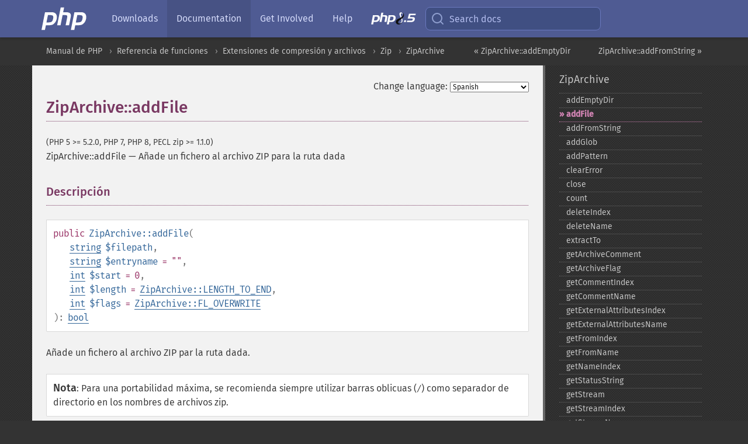

--- FILE ---
content_type: text/html; charset=utf-8
request_url: https://www.php.net/manual/es/ziparchive.addfile.php
body_size: 22562
content:
<!DOCTYPE html>
<html xmlns="http://www.w3.org/1999/xhtml" lang="es">
<head>

  <meta charset="utf-8">
  <meta name="viewport" content="width=device-width, initial-scale=1.0">

     <base href="https://www.php.net/manual/es/ziparchive.addfile.php">
  
  <title>PHP: ZipArchive::addFile - Manual</title>

      <link rel="stylesheet" type="text/css" href="/cached.php?t=1756715876&amp;f=/fonts/Fira/fira.css" media="screen">
      <link rel="stylesheet" type="text/css" href="/cached.php?t=1756715876&amp;f=/fonts/Font-Awesome/css/fontello.css" media="screen">
      <link rel="stylesheet" type="text/css" href="/cached.php?t=1763585401&amp;f=/styles/theme-base.css" media="screen">
      <link rel="stylesheet" type="text/css" href="/cached.php?t=1763575802&amp;f=/styles/theme-medium.css" media="screen">
  
 <link rel="icon" type="image/svg+xml" sizes="any" href="https://www.php.net/favicon.svg?v=2">
 <link rel="icon" type="image/png" sizes="196x196" href="https://www.php.net/favicon-196x196.png?v=2">
 <link rel="icon" type="image/png" sizes="32x32" href="https://www.php.net/favicon-32x32.png?v=2">
 <link rel="icon" type="image/png" sizes="16x16" href="https://www.php.net/favicon-16x16.png?v=2">
 <link rel="shortcut icon" href="https://www.php.net/favicon.ico?v=2">

 <link rel="search" type="application/opensearchdescription+xml" href="https://www.php.net/phpnetimprovedsearch.src" title="Add PHP.net search">
 <link rel="alternate" type="application/atom+xml" href="https://www.php.net/releases/feed.php" title="PHP Release feed">
 <link rel="alternate" type="application/atom+xml" href="https://www.php.net/feed.atom" title="PHP: Hypertext Preprocessor">

 <link rel="canonical" href="https://www.php.net/manual/es/ziparchive.addfile.php">
 <link rel="shorturl" href="https://www.php.net/manual/es/ziparchive.addfile.php">
 <link rel="alternate" href="https://www.php.net/manual/es/ziparchive.addfile.php" hreflang="x-default">

 <link rel="contents" href="https://www.php.net/manual/es/index.php">
 <link rel="index" href="https://www.php.net/manual/es/class.ziparchive.php">
 <link rel="prev" href="https://www.php.net/manual/es/ziparchive.addemptydir.php">
 <link rel="next" href="https://www.php.net/manual/es/ziparchive.addfromstring.php">

 <link rel="alternate" href="https://www.php.net/manual/en/ziparchive.addfile.php" hreflang="en">
 <link rel="alternate" href="https://www.php.net/manual/de/ziparchive.addfile.php" hreflang="de">
 <link rel="alternate" href="https://www.php.net/manual/es/ziparchive.addfile.php" hreflang="es">
 <link rel="alternate" href="https://www.php.net/manual/fr/ziparchive.addfile.php" hreflang="fr">
 <link rel="alternate" href="https://www.php.net/manual/it/ziparchive.addfile.php" hreflang="it">
 <link rel="alternate" href="https://www.php.net/manual/ja/ziparchive.addfile.php" hreflang="ja">
 <link rel="alternate" href="https://www.php.net/manual/pt_BR/ziparchive.addfile.php" hreflang="pt_BR">
 <link rel="alternate" href="https://www.php.net/manual/ru/ziparchive.addfile.php" hreflang="ru">
 <link rel="alternate" href="https://www.php.net/manual/tr/ziparchive.addfile.php" hreflang="tr">
 <link rel="alternate" href="https://www.php.net/manual/uk/ziparchive.addfile.php" hreflang="uk">
 <link rel="alternate" href="https://www.php.net/manual/zh/ziparchive.addfile.php" hreflang="zh">

<link rel="stylesheet" type="text/css" href="/cached.php?t=1756715876&amp;f=/fonts/Fira/fira.css" media="screen">
<link rel="stylesheet" type="text/css" href="/cached.php?t=1756715876&amp;f=/fonts/Font-Awesome/css/fontello.css" media="screen">
<link rel="stylesheet" type="text/css" href="/cached.php?t=1763585401&amp;f=/styles/theme-base.css" media="screen">
<link rel="stylesheet" type="text/css" href="/cached.php?t=1763575802&amp;f=/styles/theme-medium.css" media="screen">


 <base href="https://www.php.net/manual/es/ziparchive.addfile.php">

<meta name="Description" content="A&ntilde;ade un fichero al archivo ZIP para la ruta dada" />

<meta name="twitter:card" content="summary_large_image" />
<meta name="twitter:site" content="@official_php" />
<meta name="twitter:title" content="PHP: ZipArchive::addFile - Manual" />
<meta name="twitter:description" content="A&ntilde;ade un fichero al archivo ZIP para la ruta dada" />
<meta name="twitter:creator" content="@official_php" />
<meta name="twitter:image:src" content="https://www.php.net/images/meta-image.png" />

<meta itemprop="name" content="PHP: ZipArchive::addFile - Manual" />
<meta itemprop="description" content="A&ntilde;ade un fichero al archivo ZIP para la ruta dada" />
<meta itemprop="image" content="https://www.php.net/images/meta-image.png" />

<meta property="og:image" content="https://www.php.net/images/meta-image.png" />
<meta property="og:description" content="A&ntilde;ade un fichero al archivo ZIP para la ruta dada" />

<link href="https://fosstodon.org/@php" rel="me" />
<!-- Matomo -->
<script>
    var _paq = window._paq = window._paq || [];
    /* tracker methods like "setCustomDimension" should be called before "trackPageView" */
    _paq.push(["setDoNotTrack", true]);
    _paq.push(["disableCookies"]);
    _paq.push(['trackPageView']);
    _paq.push(['enableLinkTracking']);
    (function() {
        var u="https://analytics.php.net/";
        _paq.push(['setTrackerUrl', u+'matomo.php']);
        _paq.push(['setSiteId', '1']);
        var d=document, g=d.createElement('script'), s=d.getElementsByTagName('script')[0];
        g.async=true; g.src=u+'matomo.js'; s.parentNode.insertBefore(g,s);
    })();
</script>
<!-- End Matomo Code -->
</head>
<body class="docs "><a href="/x-myracloud-5958a2bbbed300a9b9ac631223924e0b/1769868610.744" style="display:  none">update page now</a>

<nav class="navbar navbar-fixed-top">
  <div class="navbar__inner">
    <a href="/" aria-label="PHP Home" class="navbar__brand">
      <img
        src="/images/logos/php-logo-white.svg"
        aria-hidden="true"
        width="80"
        height="40"
      >
    </a>

    <div
      id="navbar__offcanvas"
      tabindex="-1"
      class="navbar__offcanvas"
      aria-label="Menu"
    >
      <button
        id="navbar__close-button"
        class="navbar__icon-item navbar_icon-item--visually-aligned navbar__close-button"
      >
        <svg xmlns="http://www.w3.org/2000/svg" width="24" viewBox="0 0 24 24" fill="currentColor"><path d="M19,6.41L17.59,5L12,10.59L6.41,5L5,6.41L10.59,12L5,17.59L6.41,19L12,13.41L17.59,19L19,17.59L13.41,12L19,6.41Z" /></svg>
      </button>

      <ul class="navbar__nav">
                            <li class="navbar__item">
              <a
                href="/downloads.php"
                                class="navbar__link  "
              >
                                  Downloads                              </a>
          </li>
                            <li class="navbar__item">
              <a
                href="/docs.php"
                aria-current="page"                class="navbar__link navbar__link--active "
              >
                                  Documentation                              </a>
          </li>
                            <li class="navbar__item">
              <a
                href="/get-involved.php"
                                class="navbar__link  "
              >
                                  Get Involved                              </a>
          </li>
                            <li class="navbar__item">
              <a
                href="/support.php"
                                class="navbar__link  "
              >
                                  Help                              </a>
          </li>
                            <li class="navbar__item">
              <a
                href="/releases/8.5/index.php"
                                class="navbar__link  navbar__release"
              >
                                  <img src="/images/php8/logo_php8_5.svg" alt="PHP 8.5">
                              </a>
          </li>
              </ul>
    </div>

    <div class="navbar__right">
        
      
      <!-- Desktop default search -->
      <form
        action="/manual-lookup.php"
        class="navbar__search-form"
      >
        <label for="navbar__search-input" aria-label="Search docs">
          <svg
  xmlns="http://www.w3.org/2000/svg"
  aria-hidden="true"
  width="24"
  viewBox="0 0 24 24"
  fill="none"
  stroke="currentColor"
  stroke-width="2"
  stroke-linecap="round"
  stroke-linejoin="round"
>
  <circle cx="11" cy="11" r="8"></circle>
  <line x1="21" y1="21" x2="16.65" y2="16.65"></line>
</svg>        </label>
        <input
          type="search"
          name="pattern"
          id="navbar__search-input"
          class="navbar__search-input"
          placeholder="Search docs"
          accesskey="s"
        >
        <input type="hidden" name="scope" value="quickref">
      </form>

      <!-- Desktop encanced search -->
      <button
        id="navbar__search-button"
        class="navbar__search-button"
        hidden
      >
        <svg
  xmlns="http://www.w3.org/2000/svg"
  aria-hidden="true"
  width="24"
  viewBox="0 0 24 24"
  fill="none"
  stroke="currentColor"
  stroke-width="2"
  stroke-linecap="round"
  stroke-linejoin="round"
>
  <circle cx="11" cy="11" r="8"></circle>
  <line x1="21" y1="21" x2="16.65" y2="16.65"></line>
</svg>        Search docs
      </button>

        
      <!-- Mobile default items -->
      <a
        id="navbar__search-link"
        href="/lookup-form.php"
        aria-label="Search docs"
        class="navbar__icon-item navbar__search-link"
      >
        <svg
  xmlns="http://www.w3.org/2000/svg"
  aria-hidden="true"
  width="24"
  viewBox="0 0 24 24"
  fill="none"
  stroke="currentColor"
  stroke-width="2"
  stroke-linecap="round"
  stroke-linejoin="round"
>
  <circle cx="11" cy="11" r="8"></circle>
  <line x1="21" y1="21" x2="16.65" y2="16.65"></line>
</svg>      </a>
      <a
        id="navbar__menu-link"
        href="/menu.php"
        aria-label="Menu"
        class="navbar__icon-item navbar_icon-item--visually-aligned navbar_menu-link"
      >
        <svg xmlns="http://www.w3.org/2000/svg"
  aria-hidden="true"
  width="24"
  viewBox="0 0 24 24"
  fill="currentColor"
>
  <path d="M3,6H21V8H3V6M3,11H21V13H3V11M3,16H21V18H3V16Z" />
</svg>      </a>

      <!-- Mobile enhanced items -->
      <button
        id="navbar__search-button-mobile"
        aria-label="Search docs"
        class="navbar__icon-item navbar__search-button-mobile"
        hidden
      >
        <svg
  xmlns="http://www.w3.org/2000/svg"
  aria-hidden="true"
  width="24"
  viewBox="0 0 24 24"
  fill="none"
  stroke="currentColor"
  stroke-width="2"
  stroke-linecap="round"
  stroke-linejoin="round"
>
  <circle cx="11" cy="11" r="8"></circle>
  <line x1="21" y1="21" x2="16.65" y2="16.65"></line>
</svg>      </button>
      <button
        id="navbar__menu-button"
        aria-label="Menu"
        class="navbar__icon-item navbar_icon-item--visually-aligned"
        hidden
      >
        <svg xmlns="http://www.w3.org/2000/svg"
  aria-hidden="true"
  width="24"
  viewBox="0 0 24 24"
  fill="currentColor"
>
  <path d="M3,6H21V8H3V6M3,11H21V13H3V11M3,16H21V18H3V16Z" />
</svg>      </button>
    </div>

    <div
      id="navbar__backdrop"
      class="navbar__backdrop"
    ></div>
  </div>

  <div id="flash-message"></div>
</nav>
<nav id="trick"><div><dl>
<dt><a href='/manual/en/getting-started.php'>Getting Started</a></dt>
	<dd><a href='/manual/en/introduction.php'>Introduction</a></dd>
	<dd><a href='/manual/en/tutorial.php'>A simple tutorial</a></dd>
<dt><a href='/manual/en/langref.php'>Language Reference</a></dt>
	<dd><a href='/manual/en/language.basic-syntax.php'>Basic syntax</a></dd>
	<dd><a href='/manual/en/language.types.php'>Types</a></dd>
	<dd><a href='/manual/en/language.variables.php'>Variables</a></dd>
	<dd><a href='/manual/en/language.constants.php'>Constants</a></dd>
	<dd><a href='/manual/en/language.expressions.php'>Expressions</a></dd>
	<dd><a href='/manual/en/language.operators.php'>Operators</a></dd>
	<dd><a href='/manual/en/language.control-structures.php'>Control Structures</a></dd>
	<dd><a href='/manual/en/language.functions.php'>Functions</a></dd>
	<dd><a href='/manual/en/language.oop5.php'>Classes and Objects</a></dd>
	<dd><a href='/manual/en/language.namespaces.php'>Namespaces</a></dd>
	<dd><a href='/manual/en/language.enumerations.php'>Enumerations</a></dd>
	<dd><a href='/manual/en/language.errors.php'>Errors</a></dd>
	<dd><a href='/manual/en/language.exceptions.php'>Exceptions</a></dd>
	<dd><a href='/manual/en/language.fibers.php'>Fibers</a></dd>
	<dd><a href='/manual/en/language.generators.php'>Generators</a></dd>
	<dd><a href='/manual/en/language.attributes.php'>Attributes</a></dd>
	<dd><a href='/manual/en/language.references.php'>References Explained</a></dd>
	<dd><a href='/manual/en/reserved.variables.php'>Predefined Variables</a></dd>
	<dd><a href='/manual/en/reserved.exceptions.php'>Predefined Exceptions</a></dd>
	<dd><a href='/manual/en/reserved.interfaces.php'>Predefined Interfaces and Classes</a></dd>
	<dd><a href='/manual/en/reserved.attributes.php'>Predefined Attributes</a></dd>
	<dd><a href='/manual/en/context.php'>Context options and parameters</a></dd>
	<dd><a href='/manual/en/wrappers.php'>Supported Protocols and Wrappers</a></dd>
</dl>
<dl>
<dt><a href='/manual/en/security.php'>Security</a></dt>
	<dd><a href='/manual/en/security.intro.php'>Introduction</a></dd>
	<dd><a href='/manual/en/security.general.php'>General considerations</a></dd>
	<dd><a href='/manual/en/security.cgi-bin.php'>Installed as CGI binary</a></dd>
	<dd><a href='/manual/en/security.apache.php'>Installed as an Apache module</a></dd>
	<dd><a href='/manual/en/security.sessions.php'>Session Security</a></dd>
	<dd><a href='/manual/en/security.filesystem.php'>Filesystem Security</a></dd>
	<dd><a href='/manual/en/security.database.php'>Database Security</a></dd>
	<dd><a href='/manual/en/security.errors.php'>Error Reporting</a></dd>
	<dd><a href='/manual/en/security.variables.php'>User Submitted Data</a></dd>
	<dd><a href='/manual/en/security.hiding.php'>Hiding PHP</a></dd>
	<dd><a href='/manual/en/security.current.php'>Keeping Current</a></dd>
<dt><a href='/manual/en/features.php'>Features</a></dt>
	<dd><a href='/manual/en/features.http-auth.php'>HTTP authentication with PHP</a></dd>
	<dd><a href='/manual/en/features.cookies.php'>Cookies</a></dd>
	<dd><a href='/manual/en/features.sessions.php'>Sessions</a></dd>
	<dd><a href='/manual/en/features.file-upload.php'>Handling file uploads</a></dd>
	<dd><a href='/manual/en/features.remote-files.php'>Using remote files</a></dd>
	<dd><a href='/manual/en/features.connection-handling.php'>Connection handling</a></dd>
	<dd><a href='/manual/en/features.persistent-connections.php'>Persistent Database Connections</a></dd>
	<dd><a href='/manual/en/features.commandline.php'>Command line usage</a></dd>
	<dd><a href='/manual/en/features.gc.php'>Garbage Collection</a></dd>
	<dd><a href='/manual/en/features.dtrace.php'>DTrace Dynamic Tracing</a></dd>
</dl>
<dl>
<dt><a href='/manual/en/funcref.php'>Function Reference</a></dt>
	<dd><a href='/manual/en/refs.basic.php.php'>Affecting PHP's Behaviour</a></dd>
	<dd><a href='/manual/en/refs.utilspec.audio.php'>Audio Formats Manipulation</a></dd>
	<dd><a href='/manual/en/refs.remote.auth.php'>Authentication Services</a></dd>
	<dd><a href='/manual/en/refs.utilspec.cmdline.php'>Command Line Specific Extensions</a></dd>
	<dd><a href='/manual/en/refs.compression.php'>Compression and Archive Extensions</a></dd>
	<dd><a href='/manual/en/refs.crypto.php'>Cryptography Extensions</a></dd>
	<dd><a href='/manual/en/refs.database.php'>Database Extensions</a></dd>
	<dd><a href='/manual/en/refs.calendar.php'>Date and Time Related Extensions</a></dd>
	<dd><a href='/manual/en/refs.fileprocess.file.php'>File System Related Extensions</a></dd>
	<dd><a href='/manual/en/refs.international.php'>Human Language and Character Encoding Support</a></dd>
	<dd><a href='/manual/en/refs.utilspec.image.php'>Image Processing and Generation</a></dd>
	<dd><a href='/manual/en/refs.remote.mail.php'>Mail Related Extensions</a></dd>
	<dd><a href='/manual/en/refs.math.php'>Mathematical Extensions</a></dd>
	<dd><a href='/manual/en/refs.utilspec.nontext.php'>Non-Text MIME Output</a></dd>
	<dd><a href='/manual/en/refs.fileprocess.process.php'>Process Control Extensions</a></dd>
	<dd><a href='/manual/en/refs.basic.other.php'>Other Basic Extensions</a></dd>
	<dd><a href='/manual/en/refs.remote.other.php'>Other Services</a></dd>
	<dd><a href='/manual/en/refs.search.php'>Search Engine Extensions</a></dd>
	<dd><a href='/manual/en/refs.utilspec.server.php'>Server Specific Extensions</a></dd>
	<dd><a href='/manual/en/refs.basic.session.php'>Session Extensions</a></dd>
	<dd><a href='/manual/en/refs.basic.text.php'>Text Processing</a></dd>
	<dd><a href='/manual/en/refs.basic.vartype.php'>Variable and Type Related Extensions</a></dd>
	<dd><a href='/manual/en/refs.webservice.php'>Web Services</a></dd>
	<dd><a href='/manual/en/refs.utilspec.windows.php'>Windows Only Extensions</a></dd>
	<dd><a href='/manual/en/refs.xml.php'>XML Manipulation</a></dd>
	<dd><a href='/manual/en/refs.ui.php'>GUI Extensions</a></dd>
</dl>
<dl>
<dt>Keyboard Shortcuts</dt><dt>?</dt>
<dd>This help</dd>
<dt>j</dt>
<dd>Next menu item</dd>
<dt>k</dt>
<dd>Previous menu item</dd>
<dt>g p</dt>
<dd>Previous man page</dd>
<dt>g n</dt>
<dd>Next man page</dd>
<dt>G</dt>
<dd>Scroll to bottom</dd>
<dt>g g</dt>
<dd>Scroll to top</dd>
<dt>g h</dt>
<dd>Goto homepage</dd>
<dt>g s</dt>
<dd>Goto search<br>(current page)</dd>
<dt>/</dt>
<dd>Focus search box</dd>
</dl></div></nav>
<div id="goto">
    <div class="search">
         <div class="text"></div>
         <div class="results"><ul></ul></div>
   </div>
</div>

  <div id="breadcrumbs" class="clearfix">
    <div id="breadcrumbs-inner">
          <div class="next">
        <a href="ziparchive.addfromstring.php">
          ZipArchive::addFromString &raquo;
        </a>
      </div>
              <div class="prev">
        <a href="ziparchive.addemptydir.php">
          &laquo; ZipArchive::addEmptyDir        </a>
      </div>
          <ul>
            <li><a href='index.php'>Manual de PHP</a></li>      <li><a href='funcref.php'>Referencia de funciones</a></li>      <li><a href='refs.compression.php'>Extensiones de compresi&oacute;n y archivos</a></li>      <li><a href='book.zip.php'>Zip</a></li>      <li><a href='class.ziparchive.php'>ZipArchive</a></li>      </ul>
    </div>
  </div>




<div id="layout" class="clearfix">
  <section id="layout-content">
  <div class="page-tools">
    <div class="change-language">
      <form action="/manual/change.php" method="get" id="changelang" name="changelang">
        <fieldset>
          <label for="changelang-langs">Change language:</label>
          <select onchange="document.changelang.submit()" name="page" id="changelang-langs">
            <option value='en/ziparchive.addfile.php'>English</option>
            <option value='de/ziparchive.addfile.php'>German</option>
            <option value='es/ziparchive.addfile.php' selected="selected">Spanish</option>
            <option value='fr/ziparchive.addfile.php'>French</option>
            <option value='it/ziparchive.addfile.php'>Italian</option>
            <option value='ja/ziparchive.addfile.php'>Japanese</option>
            <option value='pt_BR/ziparchive.addfile.php'>Brazilian Portuguese</option>
            <option value='ru/ziparchive.addfile.php'>Russian</option>
            <option value='tr/ziparchive.addfile.php'>Turkish</option>
            <option value='uk/ziparchive.addfile.php'>Ukrainian</option>
            <option value='zh/ziparchive.addfile.php'>Chinese (Simplified)</option>
            <option value='help-translate.php'>Other</option>
          </select>
        </fieldset>
      </form>
    </div>
  </div><div id="ziparchive.addfile" class="refentry">
 <div class="refnamediv">
  <h1 class="refname">ZipArchive::addFile</h1>
  <p class="verinfo">(PHP 5 &gt;= 5.2.0, PHP 7, PHP 8, PECL zip &gt;= 1.1.0)</p><p class="refpurpose"><span class="refname">ZipArchive::addFile</span> &mdash; <span class="dc-title">Añade un fichero al archivo ZIP para la ruta dada</span></p>

 </div>
 <div class="refsect1 description" id="refsect1-ziparchive.addfile-description">
  <h3 class="title">Descripción</h3>
  <div class="methodsynopsis dc-description">
   <span class="modifier">public</span> <span class="methodname"><strong>ZipArchive::addFile</strong></span>(<br>&nbsp;&nbsp;&nbsp;&nbsp;<span class="methodparam"><span class="type"><a href="language.types.string.php" class="type string">string</a></span> <code class="parameter">$filepath</code></span>,<br>&nbsp;&nbsp;&nbsp;&nbsp;<span class="methodparam"><span class="type"><a href="language.types.string.php" class="type string">string</a></span> <code class="parameter">$entryname</code><span class="initializer"> = &quot;&quot;</span></span>,<br>&nbsp;&nbsp;&nbsp;&nbsp;<span class="methodparam"><span class="type"><a href="language.types.integer.php" class="type int">int</a></span> <code class="parameter">$start</code><span class="initializer"> = 0</span></span>,<br>&nbsp;&nbsp;&nbsp;&nbsp;<span class="methodparam"><span class="type"><a href="language.types.integer.php" class="type int">int</a></span> <code class="parameter">$length</code><span class="initializer"> = <strong><code><a href="zip.constants.php#ziparchive.constants.length-to-end">ZipArchive::LENGTH_TO_END</a></code></strong></span></span>,<br>&nbsp;&nbsp;&nbsp;&nbsp;<span class="methodparam"><span class="type"><a href="language.types.integer.php" class="type int">int</a></span> <code class="parameter">$flags</code><span class="initializer"> = <strong><code><a href="zip.constants.php#ziparchive.constants.fl-overwrite">ZipArchive::FL_OVERWRITE</a></code></strong></span></span><br>): <span class="type"><a href="language.types.boolean.php" class="type bool">bool</a></span></div>

  <p class="para rdfs-comment">
   Añade un fichero al archivo ZIP par la ruta dada.
  </p>
  <blockquote class="note"><p><strong class="note">Nota</strong>: <span class="simpara">Para una portabilidad máxima, se recomienda siempre utilizar barras oblicuas (<code class="literal">/</code>) como separador de directorio en los nombres de archivos zip.</span></p></blockquote>
 </div>

 <div class="refsect1 parameters" id="refsect1-ziparchive.addfile-parameters">
  <h3 class="title">Parámetros</h3>
  <p class="para">
   <dl>
    
     <dt><code class="parameter">filename</code></dt>
     <dd>
      <p class="para">
       La ruta del fichero a añadir.
      </p>
     </dd>
    
    
     <dt><code class="parameter">entryname</code></dt>
     <dd>
      <p class="para">
       Si corresponde, este es el nombre local dentro del archivo ZIP que reemplazará el <code class="parameter">filepath</code>.
      </p>
     </dd>
    
    
     <dt><code class="parameter">start</code></dt>
     <dd>
      <p class="para">
       Para la copia parcial, posición de inicio.
      </p>
     </dd>
    
    
     <dt><code class="parameter">length</code></dt>
     <dd>
      <p class="para">
       Para copia parcial, longitud a copiar,
       si <strong><code><a href="zip.constants.php#ziparchive.constants.length-to-end">ZipArchive::LENGTH_TO_END</a></code></strong> (0) se usa el tamaño del archivo,
       si <strong><code><a href="zip.constants.php#ziparchive.constants.length-unchecked">ZipArchive::LENGTH_UNCHECKED</a></code></strong> se usa todo el archivo
       (comenzando desde <code class="parameter">start</code>).
      </p>
     </dd>
    
    
     <dt><code class="parameter">flags</code></dt>
     <dd>
      <p class="para">
       Máscara de bits compuesta por
       <strong><code><a href="zip.constants.php#ziparchive.constants.fl-overwrite">ZipArchive::FL_OVERWRITE</a></code></strong>,
       <strong><code><a href="zip.constants.php#ziparchive.constants.fl-enc-guess">ZipArchive::FL_ENC_GUESS</a></code></strong>,
       <strong><code><a href="zip.constants.php#ziparchive.constants.fl-enc-utf-8">ZipArchive::FL_ENC_UTF_8</a></code></strong>,
       <strong><code><a href="zip.constants.php#ziparchive.constants.fl-enc-cp437">ZipArchive::FL_ENC_CP437</a></code></strong>,
       <strong><code><a href="zip.constants.php#ziparchive.constants.fl-open-file-now">ZipArchive::FL_OPEN_FILE_NOW</a></code></strong>.
       El comportamiento de estas constantes se describe en
       la página de <a href="zip.constants.php" class="link">constantes ZIP</a>.
      </p>
     </dd>
    
   </dl>
  </p>
 </div>


 <div class="refsect1 returnvalues" id="refsect1-ziparchive.addfile-returnvalues">
  <h3 class="title">Valores devueltos</h3>
  <p class="para">
   Esta función retorna <strong><code><a href="reserved.constants.php#constant.true">true</a></code></strong> en caso de éxito o <strong><code><a href="reserved.constants.php#constant.false">false</a></code></strong> si ocurre un error.
  </p>
 </div>


 <div class="refsect1 changelog" id="refsect1-ziparchive.addfile-changelog">
  <h3 class="title">Historial de cambios</h3>
  <p class="para">
   <table class="doctable informaltable">
    
     <thead>
      <tr>
       <th>Versión</th>
       <th>Descripción</th>
      </tr>

     </thead>

     <tbody class="tbody">
      <tr>
       <td>8.0.0, PECL zip 1.18.0</td>
       <td>
        Se añadio <code class="parameter">flags</code>.
       </td>
      </tr>

      <tr>
       <td>8.3.0, PECL zip 1.22.1</td>
       <td>
        Se añadio <strong><code><a href="zip.constants.php#ziparchive.constants.fl-open-file-now">ZipArchive::FL_OPEN_FILE_NOW</a></code></strong>.
       </td>
      </tr>

      <tr>
       <td>8.3.0, PECL zip 1.22.2</td>
       <td>
        <strong><code><a href="zip.constants.php#ziparchive.constants.length-to-end">ZipArchive::LENGTH_TO_END</a></code></strong> and <strong><code><a href="zip.constants.php#ziparchive.constants.length-unchecked">ZipArchive::LENGTH_UNCHECKED</a></code></strong> were added.
       </td>
      </tr>

     </tbody>
    
   </table>

  </p>
 </div>


 <div class="refsect1 examples" id="refsect1-ziparchive.addfile-examples">
  <h3 class="title">Ejemplos</h3>
    <p class="para">
     Este ejemplo abre un archivo ZIP
     <var class="filename">test.zip</var> y añade
     el fichero <var class="filename">/path/to/index.txt</var>.
     como <var class="filename">newname.txt</var>.
    </p>
    <div class="example" id="example-1">
     <p><strong>Ejemplo #1 Abrir y extraer</strong></p>
     <div class="example-contents">
<div class="phpcode"><code><span style="color: #000000"><span style="color: #0000BB">&lt;?php<br />$zip </span><span style="color: #007700">= new </span><span style="color: #0000BB">ZipArchive</span><span style="color: #007700">;<br />if (</span><span style="color: #0000BB">$zip</span><span style="color: #007700">-&gt;</span><span style="color: #0000BB">open</span><span style="color: #007700">(</span><span style="color: #DD0000">'test.zip'</span><span style="color: #007700">) === </span><span style="color: #0000BB">TRUE</span><span style="color: #007700">) {<br />    </span><span style="color: #0000BB">$zip</span><span style="color: #007700">-&gt;</span><span style="color: #0000BB">addFile</span><span style="color: #007700">(</span><span style="color: #DD0000">'/path/to/index.txt'</span><span style="color: #007700">, </span><span style="color: #DD0000">'newname.txt'</span><span style="color: #007700">);<br />    </span><span style="color: #0000BB">$zip</span><span style="color: #007700">-&gt;</span><span style="color: #0000BB">close</span><span style="color: #007700">();<br />    echo </span><span style="color: #DD0000">'ok'</span><span style="color: #007700">;<br />} else {<br />    echo </span><span style="color: #DD0000">'failed'</span><span style="color: #007700">;<br />}<br /></span><span style="color: #0000BB">?&gt;</span></span></code></div>
     </div>

    </div>
   </div>


 <div class="refsect1 notes" id="refsect1-ziparchive.addfile-notes">
  <h3 class="title">Notas</h3>
  <blockquote class="note"><p><strong class="note">Nota</strong>: 
   <p class="para">
    Cuando un fichero es añadido al archivo, PHP bloqueará el fichero. El
    bloqueo se desbloqueará cuando el objeto <span class="classname"><a href="class.ziparchive.php" class="classname">ZipArchive</a></span> finalice,
    ya sea a través de <span class="methodname"><a href="ziparchive.close.php" class="methodname">ZipArchive::close()</a></span> o el
    objeto <span class="classname"><a href="class.ziparchive.php" class="classname">ZipArchive</a></span> sea destruido. Esto puede impedir
    que se pueda eliminar el archivo que se está añadiendo hasta después de que el
    bloqueo haya sido liberado.
   </p>
  </p></blockquote>
 </div>


 <div class="refsect1 seealso" id="refsect1-ziparchive.addfile-seealso">
  <h3 class="title">Ver también</h3>
  <p class="para">
   <ul class="simplelist">
    <li><span class="methodname"><a href="ziparchive.replacefile.php" class="methodname" rel="rdfs-seeAlso">ZipArchive::replaceFile()</a> - Reemplaza fichero en el archivo ZIP con una ruta determinada</span></li>
   </ul>
  </p>
 </div>


</div>    <div class="contribute">
      <h3 class="title">Found A Problem?</h3>
      <div>
         
      </div>
      <div class="edit-bug">
        <a href="https://github.com/php/doc-base/blob/master/README.md" title="This will take you to our contribution guidelines on GitHub" target="_blank" rel="noopener noreferrer">Learn How To Improve This Page</a>
        •
        <a href="https://github.com/php/doc-es/blob/master/reference/zip/ziparchive/addfile.xml">Submit a Pull Request</a>
        •
        <a href="https://github.com/php/doc-es/issues/new?body=From%20manual%20page:%20https:%2F%2Fphp.net%2Fziparchive.addfile%0A%0A---">Report a Bug</a>
      </div>
    </div><section id="usernotes">
 <div class="head">
  <span class="action"><a href="/manual/add-note.php?sect=ziparchive.addfile&amp;repo=es&amp;redirect=https://www.php.net/manual/es/ziparchive.addfile.php">＋<small>add a note</small></a></span>
  <h3 class="title">User Contributed Notes <span class="count">34 notes</span></h3>
 </div><div id="allnotes">
  <div class="note" id="96382">  <div class="votes">
    <div id="Vu96382">
    <a href="/manual/vote-note.php?id=96382&amp;page=ziparchive.addfile&amp;vote=up" title="Vote up!" class="usernotes-voteu">up</a>
    </div>
    <div id="Vd96382">
    <a href="/manual/vote-note.php?id=96382&amp;page=ziparchive.addfile&amp;vote=down" title="Vote down!" class="usernotes-voted">down</a>
    </div>
    <div class="tally" id="V96382" title="75% like this...">
    67
    </div>
  </div>
  <a href="#96382" class="name">
  <strong class="user"><em>jayarjo</em></strong></a><a class="genanchor" href="#96382"> &para;</a><div class="date" title="2010-02-24 01:44"><strong>15 years ago</strong></div>
  <div class="text" id="Hcom96382">
<div class="phpcode"><pre><code class="html">It is not obvious, since there are no noticeable examples around, but you can use $localname (second parameter) to define and control file/directory structure inside the zip. Use it if you do not want files to be included with their absolute directory tree.

<span class="default">&lt;?php

$zip</span><span class="keyword">-&gt;</span><span class="default">addFile</span><span class="keyword">(</span><span class="default">$abs_path</span><span class="keyword">, </span><span class="default">$relative_path</span><span class="keyword">);

</span><span class="default">?&gt;</span></code></pre></div>
  </div>
 </div>
  <div class="note" id="101605">  <div class="votes">
    <div id="Vu101605">
    <a href="/manual/vote-note.php?id=101605&amp;page=ziparchive.addfile&amp;vote=up" title="Vote up!" class="usernotes-voteu">up</a>
    </div>
    <div id="Vd101605">
    <a href="/manual/vote-note.php?id=101605&amp;page=ziparchive.addfile&amp;vote=down" title="Vote down!" class="usernotes-voted">down</a>
    </div>
    <div class="tally" id="V101605" title="85% like this...">
    35
    </div>
  </div>
  <a href="#101605" class="name">
  <strong class="user"><em>john factorial</em></strong></a><a class="genanchor" href="#101605"> &para;</a><div class="date" title="2010-12-29 12:57"><strong>15 years ago</strong></div>
  <div class="text" id="Hcom101605">
<div class="phpcode"><pre><code class="html">Beware: calling $zip-&gt;addFile() on a file that doesn't exist will succeed and return TRUE, delaying the failure until you make the final $zip-&gt;close() call, which will return FALSE and potentially leave you scratching your head.

If you're adding multiple files to a zip and your $zip-&gt;close() call is returning FALSE, ensure that all the files you added actually exist.

It's also a good idea to check each file with file_exists() or is_readable() before calling $zip-&gt;addFile() on it.</code></pre></div>
  </div>
 </div>
  <div class="note" id="114840">  <div class="votes">
    <div id="Vu114840">
    <a href="/manual/vote-note.php?id=114840&amp;page=ziparchive.addfile&amp;vote=up" title="Vote up!" class="usernotes-voteu">up</a>
    </div>
    <div id="Vd114840">
    <a href="/manual/vote-note.php?id=114840&amp;page=ziparchive.addfile&amp;vote=down" title="Vote down!" class="usernotes-voted">down</a>
    </div>
    <div class="tally" id="V114840" title="85% like this...">
    14
    </div>
  </div>
  <a href="#114840" class="name">
  <strong class="user"><em>frame86 at live dot com</em></strong></a><a class="genanchor" href="#114840"> &para;</a><div class="date" title="2014-04-13 04:48"><strong>11 years ago</strong></div>
  <div class="text" id="Hcom114840">
<div class="phpcode"><pre><code class="html">The manual is lying.

"In short, it means you can first delete an added file after the archive is closed. "

Thats true but not by locking the file...
Warning! This method works asynchronous! 

It seems that addFile() will return TRUE if the file stat command returns correctly, but the operation itself will not happen yet.

Instead, deleting a file is always possible. I have discovered this behaviour by using a temporary file and deleting it immediately after addFile() returns. The result was that no archive was created nor any file was added although every operation (creating,open(),addFile()) returned true before. The operation silenty fails.</code></pre></div>
  </div>
 </div>
  <div class="note" id="100755">  <div class="votes">
    <div id="Vu100755">
    <a href="/manual/vote-note.php?id=100755&amp;page=ziparchive.addfile&amp;vote=up" title="Vote up!" class="usernotes-voteu">up</a>
    </div>
    <div id="Vd100755">
    <a href="/manual/vote-note.php?id=100755&amp;page=ziparchive.addfile&amp;vote=down" title="Vote down!" class="usernotes-voted">down</a>
    </div>
    <div class="tally" id="V100755" title="80% like this...">
    22
    </div>
  </div>
  <a href="#100755" class="name">
  <strong class="user"><em>aartdebruijn at gmail dot com</em></strong></a><a class="genanchor" href="#100755"> &para;</a><div class="date" title="2010-11-04 06:37"><strong>15 years ago</strong></div>
  <div class="text" id="Hcom100755">
<div class="phpcode"><pre><code class="html">When adding a file to your zip, the file is opened and stays open.
When adding over 1024 files (depending on your open files limit) the server stops adding files, resulting in a status 11 in your zip Archive. There is no warning when exceeding this open files limit with addFiles.

Check your open files with ulimit -a

This kept me busy for some time.</code></pre></div>
  </div>
 </div>
  <div class="note" id="126929">  <div class="votes">
    <div id="Vu126929">
    <a href="/manual/vote-note.php?id=126929&amp;page=ziparchive.addfile&amp;vote=up" title="Vote up!" class="usernotes-voteu">up</a>
    </div>
    <div id="Vd126929">
    <a href="/manual/vote-note.php?id=126929&amp;page=ziparchive.addfile&amp;vote=down" title="Vote down!" class="usernotes-voted">down</a>
    </div>
    <div class="tally" id="V126929" title="75% like this...">
    2
    </div>
  </div>
  <a href="#126929" class="name">
  <strong class="user"><em>610010559 at qq dot com</em></strong></a><a class="genanchor" href="#126929"> &para;</a><div class="date" title="2022-03-16 03:52"><strong>3 years ago</strong></div>
  <div class="text" id="Hcom126929">
<div class="phpcode"><pre><code class="html">there are some points  can be more clear, it take me some time to figure out. hope it can help you.
1.use addFile() ,method to add the file with path to zip. if the directory not exist, addFile() would auto create it.
<span class="default">&lt;?php
   </span><span class="keyword">....
   </span><span class="comment">//addFile would help you create the directory named not_exist_director before add the filename.txt file.
   </span><span class="default">$zip</span><span class="keyword">-&gt;</span><span class="default">addFile</span><span class="keyword">(</span><span class="default">$fileToAdd</span><span class="keyword">, </span><span class="string">'/not_exist_directory/filename.txt'</span><span class="keyword">);
   ...
</span><span class="default">?&gt;
</span>
2. addFile() would overwrite the old file if exist in default.
<span class="default">&lt;?php
   </span><span class="keyword">....
   </span><span class="comment">//if the filename.txt is exist in the zip, addFile() would overwrite it. because the the addFile fifth param is ZipArchive::FL_OVERWRITE by default.
   </span><span class="default">$zip</span><span class="keyword">-&gt;</span><span class="default">addFile</span><span class="keyword">(</span><span class="default">$fileToAdd</span><span class="keyword">, </span><span class="string">'/filename.txt'</span><span class="keyword">);
   ...
</span><span class="default">?&gt;</span></code></pre></div>
  </div>
 </div>
  <div class="note" id="114769">  <div class="votes">
    <div id="Vu114769">
    <a href="/manual/vote-note.php?id=114769&amp;page=ziparchive.addfile&amp;vote=up" title="Vote up!" class="usernotes-voteu">up</a>
    </div>
    <div id="Vd114769">
    <a href="/manual/vote-note.php?id=114769&amp;page=ziparchive.addfile&amp;vote=down" title="Vote down!" class="usernotes-voted">down</a>
    </div>
    <div class="tally" id="V114769" title="73% like this...">
    7
    </div>
  </div>
  <a href="#114769" class="name">
  <strong class="user"><em>romuloum at hotmail dot com</em></strong></a><a class="genanchor" href="#114769"> &para;</a><div class="date" title="2014-04-03 07:00"><strong>11 years ago</strong></div>
  <div class="text" id="Hcom114769">
<div class="phpcode"><pre><code class="html">If you have problem with windows explorer reading zipfile created by linux, try:
$oZip-&gt;addFile ( $file_name, " " . basename ( $file_name ) )
That space " " should solve.</code></pre></div>
  </div>
 </div>
  <div class="note" id="116799">  <div class="votes">
    <div id="Vu116799">
    <a href="/manual/vote-note.php?id=116799&amp;page=ziparchive.addfile&amp;vote=up" title="Vote up!" class="usernotes-voteu">up</a>
    </div>
    <div id="Vd116799">
    <a href="/manual/vote-note.php?id=116799&amp;page=ziparchive.addfile&amp;vote=down" title="Vote down!" class="usernotes-voted">down</a>
    </div>
    <div class="tally" id="V116799" title="75% like this...">
    2
    </div>
  </div>
  <a href="#116799" class="name">
  <strong class="user"><em>stanislav dot eckert at vizson dot de</em></strong></a><a class="genanchor" href="#116799"> &para;</a><div class="date" title="2015-03-02 11:43"><strong>10 years ago</strong></div>
  <div class="text" id="Hcom116799">
<div class="phpcode"><pre><code class="html">2 tips:

- The example in on this page is a bit misleading for new programmers. It works only if the ZIP archive file exists already. Don't forget to use ZipArchive::CREATE and optionally ZipArchive::OVERWRITE in the second optional parameter in the open() function.

- If you want to add files and directories recursively (see some examples from other comments here on this page) use scandir() instead of blob() because blob() does not list hidden files like ".htaccess" for example.</code></pre></div>
  </div>
 </div>
  <div class="note" id="97596">  <div class="votes">
    <div id="Vu97596">
    <a href="/manual/vote-note.php?id=97596&amp;page=ziparchive.addfile&amp;vote=up" title="Vote up!" class="usernotes-voteu">up</a>
    </div>
    <div id="Vd97596">
    <a href="/manual/vote-note.php?id=97596&amp;page=ziparchive.addfile&amp;vote=down" title="Vote down!" class="usernotes-voted">down</a>
    </div>
    <div class="tally" id="V97596" title="70% like this...">
    8
    </div>
  </div>
  <a href="#97596" class="name">
  <strong class="user"><em>camuc at camuc dot net</em></strong></a><a class="genanchor" href="#97596"> &para;</a><div class="date" title="2010-04-27 08:23"><strong>15 years ago</strong></div>
  <div class="text" id="Hcom97596">
<div class="phpcode"><pre><code class="html">In some versions of this library you NEED to add the "localfile" parameter or the file will not show in the Zip folder.</code></pre></div>
  </div>
 </div>
  <div class="note" id="84009">  <div class="votes">
    <div id="Vu84009">
    <a href="/manual/vote-note.php?id=84009&amp;page=ziparchive.addfile&amp;vote=up" title="Vote up!" class="usernotes-voteu">up</a>
    </div>
    <div id="Vd84009">
    <a href="/manual/vote-note.php?id=84009&amp;page=ziparchive.addfile&amp;vote=down" title="Vote down!" class="usernotes-voted">down</a>
    </div>
    <div class="tally" id="V84009" title="66% like this...">
    6
    </div>
  </div>
  <a href="#84009" class="name">
  <strong class="user"><em>wacher at freemail dot hu</em></strong></a><a class="genanchor" href="#84009"> &para;</a><div class="date" title="2008-06-23 01:03"><strong>17 years ago</strong></div>
  <div class="text" id="Hcom84009">
<div class="phpcode"><pre><code class="html">The workaround above (file_get_contents) is very dangerous if you pack large files. (see memory limit).
Close/open the zip archive periodically instead of using file_get_contents().</code></pre></div>
  </div>
 </div>
  <div class="note" id="89813">  <div class="votes">
    <div id="Vu89813">
    <a href="/manual/vote-note.php?id=89813&amp;page=ziparchive.addfile&amp;vote=up" title="Vote up!" class="usernotes-voteu">up</a>
    </div>
    <div id="Vd89813">
    <a href="/manual/vote-note.php?id=89813&amp;page=ziparchive.addfile&amp;vote=down" title="Vote down!" class="usernotes-voted">down</a>
    </div>
    <div class="tally" id="V89813" title="63% like this...">
    6
    </div>
  </div>
  <a href="#89813" class="name">
  <strong class="user"><em>garcia at no_span dot krautzer-lynn dot com</em></strong></a><a class="genanchor" href="#89813"> &para;</a><div class="date" title="2009-03-24 06:31"><strong>16 years ago</strong></div>
  <div class="text" id="Hcom89813">
<div class="phpcode"><pre><code class="html">If you add files that have an absolut path, like for example:
/mnt/repository/my_file.pdf
the standard windows zip utility will not be able to extract the files. The first slash trips the zip utility. You have to add relative file paths or use a symbolic link.</code></pre></div>
  </div>
 </div>
  <div class="note" id="95725">  <div class="votes">
    <div id="Vu95725">
    <a href="/manual/vote-note.php?id=95725&amp;page=ziparchive.addfile&amp;vote=up" title="Vote up!" class="usernotes-voteu">up</a>
    </div>
    <div id="Vd95725">
    <a href="/manual/vote-note.php?id=95725&amp;page=ziparchive.addfile&amp;vote=down" title="Vote down!" class="usernotes-voted">down</a>
    </div>
    <div class="tally" id="V95725" title="55% like this...">
    4
    </div>
  </div>
  <a href="#95725" class="name">
  <strong class="user"><em>Anonymous</em></strong></a><a class="genanchor" href="#95725"> &para;</a><div class="date" title="2010-01-18 10:30"><strong>16 years ago</strong></div>
  <div class="text" id="Hcom95725">
<div class="phpcode"><pre><code class="html">On my system (Windows), I found that ZipArchive uses IBM850 encoding for filenames (localname). For filenames with special characters such as (é) &amp;eacute; which appears at 0xE9 in the ISO-8859-1, it is at 0x82 in IBM850. I had to call iconv('ISO-8859-1', 'IBM850', 'Québec') to get correct file names.</code></pre></div>
  </div>
 </div>
  <div class="note" id="112044">  <div class="votes">
    <div id="Vu112044">
    <a href="/manual/vote-note.php?id=112044&amp;page=ziparchive.addfile&amp;vote=up" title="Vote up!" class="usernotes-voteu">up</a>
    </div>
    <div id="Vd112044">
    <a href="/manual/vote-note.php?id=112044&amp;page=ziparchive.addfile&amp;vote=down" title="Vote down!" class="usernotes-voted">down</a>
    </div>
    <div class="tally" id="V112044" title="54% like this...">
    1
    </div>
  </div>
  <a href="#112044" class="name">
  <strong class="user"><em>kris at blacksuitmedia [do/t/] c0m</em></strong></a><a class="genanchor" href="#112044"> &para;</a><div class="date" title="2013-04-25 08:41"><strong>12 years ago</strong></div>
  <div class="text" id="Hcom112044">
<div class="phpcode"><pre><code class="html">I had a huge number of files and folders that I needed to zip on a linux web server. I was running into timeout problems and file enumerator issues, as well as file handler limit issues (ulimit). I used a script to solve u limit offered by Farzad Ghanei first (ZipArchiveImproved), but closing and reopening his way didn't do the trick for me. 

I eventually did a simple call to a $filelimit variable I created that records file handler limit I want my script to hit before it closes and reopens the file. 
<span class="default">&lt;?php
$filelimit </span><span class="keyword">= </span><span class="default">255</span><span class="keyword">;

if (</span><span class="default">$zip</span><span class="keyword">-&gt;</span><span class="default">numFiles </span><span class="keyword">== </span><span class="default">$filelimit</span><span class="keyword">) {</span><span class="default">$zip</span><span class="keyword">-&gt;</span><span class="default">close</span><span class="keyword">(); </span><span class="default">$zip</span><span class="keyword">-&gt;</span><span class="default">open</span><span class="keyword">(</span><span class="default">$file</span><span class="keyword">) or die (</span><span class="string">"Error: Could not reopen Zip"</span><span class="keyword">);}
</span><span class="default">?&gt;
</span>
This made some progress for me, timeouts were gone, but when calling
<span class="default">&lt;?php $zip</span><span class="keyword">-&gt;</span><span class="default">addFile</span><span class="keyword">(</span><span class="default">$filepath</span><span class="keyword">, </span><span class="default">$archivefilepath</span><span class="keyword">); </span><span class="default">?&gt;
</span>after the reopening of the Zip, I got an error. I echoed the <span class="default">&lt;?php $zip</span><span class="keyword">-&gt;</span><span class="default">numFiles</span><span class="keyword">; </span><span class="default">?&gt;</span> and found that after reopening, the numFile enum reset to '0'. 

A few more goose-chases later, I tried addFromString with some better results, but did not get it working 100% until I actually coupled addFromString with addFile! My working scripting for the add files function on massive file-folder structures looks like so: 

<span class="default">&lt;?php 
$sourcefolder </span><span class="keyword">= /</span><span class="default">rel</span><span class="keyword">/</span><span class="default">path</span><span class="keyword">/</span><span class="default">to</span><span class="keyword">/</span><span class="default">source</span><span class="keyword">/</span><span class="default">folder</span><span class="keyword">/</span><span class="default">on</span><span class="keyword">/</span><span class="default">server</span><span class="keyword">/

</span><span class="default">$dirlist </span><span class="keyword">= new </span><span class="default">RecursiveDirectoryIterator</span><span class="keyword">(</span><span class="default">$sourcefolder</span><span class="keyword">);

</span><span class="default">$filelist </span><span class="keyword">= new </span><span class="default">RecursiveIteratorIterator</span><span class="keyword">(</span><span class="default">$dirlist</span><span class="keyword">);

</span><span class="comment">//how many file can be added before a reopen is forced?
</span><span class="default">$filelimit </span><span class="keyword">= </span><span class="default">245</span><span class="keyword">; 

</span><span class="comment">// Defines the action
</span><span class="default">$file </span><span class="keyword">= </span><span class="default">tempnam</span><span class="keyword">(</span><span class="string">"tmp"</span><span class="keyword">, </span><span class="string">"zip"</span><span class="keyword">);
</span><span class="default">$zip </span><span class="keyword">= new </span><span class="default">ZipArchive</span><span class="keyword">();

</span><span class="comment">// This creates and then gives the option to save the zip file

</span><span class="keyword">if (</span><span class="default">$zip</span><span class="keyword">-&gt;</span><span class="default">open</span><span class="keyword">(</span><span class="default">$file</span><span class="keyword">, </span><span class="default">ZipArchive</span><span class="keyword">::</span><span class="default">OVERWRITE</span><span class="keyword">) !== </span><span class="default">TRUE</span><span class="keyword">) {

    die (</span><span class="string">"Could not open archive"</span><span class="keyword">);

}

</span><span class="comment">// adds files to the file list
</span><span class="keyword">foreach (</span><span class="default">$filelist </span><span class="keyword">as </span><span class="default">$key</span><span class="keyword">=&gt;</span><span class="default">$value</span><span class="keyword">) {

    </span><span class="comment">//fix archive paths
    </span><span class="default">$path </span><span class="keyword">= </span><span class="default">str_replace</span><span class="keyword">(</span><span class="default">$sourcefolder</span><span class="keyword">, </span><span class="string">""</span><span class="keyword">, </span><span class="default">$key</span><span class="keyword">); </span><span class="comment">//remove the source path from the $key to return only the file-folder structure from the root of the source folder
    </span><span class="keyword">if (!</span><span class="default">file_exists</span><span class="keyword">(</span><span class="default">$key</span><span class="keyword">)) { die(</span><span class="default">$key</span><span class="keyword">.</span><span class="string">' does not exist. Please contact your administrator or try again later.'</span><span class="keyword">); }
      if (!</span><span class="default">is_readable</span><span class="keyword">(</span><span class="default">$key</span><span class="keyword">)) { die(</span><span class="default">$key</span><span class="keyword">.</span><span class="string">' not readable. Please contact your administrator or try again later.'</span><span class="keyword">); }     
          if (</span><span class="default">$zip</span><span class="keyword">-&gt;</span><span class="default">numFiles </span><span class="keyword">== </span><span class="default">$filelimit</span><span class="keyword">) {</span><span class="default">$zip</span><span class="keyword">-&gt;</span><span class="default">close</span><span class="keyword">(); </span><span class="default">$zip</span><span class="keyword">-&gt;</span><span class="default">open</span><span class="keyword">(</span><span class="default">$file</span><span class="keyword">) or die (</span><span class="string">"Error: Could not reopen Zip"</span><span class="keyword">);}

    </span><span class="default">$zip</span><span class="keyword">-&gt;</span><span class="default">addFromString</span><span class="keyword">(</span><span class="default">$path</span><span class="keyword">, </span><span class="default">$key</span><span class="keyword">) or die (</span><span class="string">"ERROR: Could not add file: </span><span class="default">$key</span><span class="string"> &lt;/br&gt; numFile:"</span><span class="keyword">.</span><span class="default">$zip</span><span class="keyword">-&gt;</span><span class="default">numFiles</span><span class="keyword">);
    </span><span class="default">$zip</span><span class="keyword">-&gt;</span><span class="default">addFile</span><span class="keyword">(</span><span class="default">realpath</span><span class="keyword">(</span><span class="default">$key</span><span class="keyword">), </span><span class="default">$path</span><span class="keyword">) or die (</span><span class="string">"ERROR: Could not add file: </span><span class="default">$key</span><span class="string"> &lt;/br&gt; numFile:"</span><span class="keyword">.</span><span class="default">$zip</span><span class="keyword">-&gt;</span><span class="default">numFiles</span><span class="keyword">);
    
}

</span><span class="comment">// closes the archive
</span><span class="default">$zip</span><span class="keyword">-&gt;</span><span class="default">close</span><span class="keyword">();

</span><span class="comment">//make local temp file a .zip, rename, and move to output dir
</span><span class="default">rename </span><span class="keyword">(</span><span class="default">$file</span><span class="keyword">, </span><span class="string">"./" </span><span class="keyword">. </span><span class="default">$outputfolder </span><span class="keyword">. </span><span class="string">"/" </span><span class="keyword">. </span><span class="default">$zipfilename</span><span class="keyword">);
</span><span class="default">?&gt;
</span>I hope this may help someone else.</code></pre></div>
  </div>
 </div>
  <div class="note" id="93090">  <div class="votes">
    <div id="Vu93090">
    <a href="/manual/vote-note.php?id=93090&amp;page=ziparchive.addfile&amp;vote=up" title="Vote up!" class="usernotes-voteu">up</a>
    </div>
    <div id="Vd93090">
    <a href="/manual/vote-note.php?id=93090&amp;page=ziparchive.addfile&amp;vote=down" title="Vote down!" class="usernotes-voted">down</a>
    </div>
    <div class="tally" id="V93090" title="54% like this...">
    2
    </div>
  </div>
  <a href="#93090" class="name">
  <strong class="user"><em>peter at boring dot ch</em></strong></a><a class="genanchor" href="#93090"> &para;</a><div class="date" title="2009-08-22 06:10"><strong>16 years ago</strong></div>
  <div class="text" id="Hcom93090">
<div class="phpcode"><pre><code class="html">Here's a little extension to ZipArchive that handles directories recursively:

<span class="default">&lt;?php

</span><span class="keyword">class </span><span class="default">Zipper </span><span class="keyword">extends </span><span class="default">ZipArchive </span><span class="keyword">{
    
public function </span><span class="default">addDir</span><span class="keyword">(</span><span class="default">$path</span><span class="keyword">) {
    print </span><span class="string">'adding ' </span><span class="keyword">. </span><span class="default">$path </span><span class="keyword">. </span><span class="string">'&lt;br&gt;'</span><span class="keyword">;
    </span><span class="default">$this</span><span class="keyword">-&gt;</span><span class="default">addEmptyDir</span><span class="keyword">(</span><span class="default">$path</span><span class="keyword">);
    </span><span class="default">$nodes </span><span class="keyword">= </span><span class="default">glob</span><span class="keyword">(</span><span class="default">$path </span><span class="keyword">. </span><span class="string">'/*'</span><span class="keyword">);
    foreach (</span><span class="default">$nodes </span><span class="keyword">as </span><span class="default">$node</span><span class="keyword">) {
        print </span><span class="default">$node </span><span class="keyword">. </span><span class="string">'&lt;br&gt;'</span><span class="keyword">;
        if (</span><span class="default">is_dir</span><span class="keyword">(</span><span class="default">$node</span><span class="keyword">)) {
            </span><span class="default">$this</span><span class="keyword">-&gt;</span><span class="default">addDir</span><span class="keyword">(</span><span class="default">$node</span><span class="keyword">);
        } else if (</span><span class="default">is_file</span><span class="keyword">(</span><span class="default">$node</span><span class="keyword">))  {
            </span><span class="default">$this</span><span class="keyword">-&gt;</span><span class="default">addFile</span><span class="keyword">(</span><span class="default">$node</span><span class="keyword">);
        }
    }
}
    
} </span><span class="comment">// class Zipper

</span><span class="default">?&gt;</span></code></pre></div>
  </div>
 </div>
  <div class="note" id="107550">  <div class="votes">
    <div id="Vu107550">
    <a href="/manual/vote-note.php?id=107550&amp;page=ziparchive.addfile&amp;vote=up" title="Vote up!" class="usernotes-voteu">up</a>
    </div>
    <div id="Vd107550">
    <a href="/manual/vote-note.php?id=107550&amp;page=ziparchive.addfile&amp;vote=down" title="Vote down!" class="usernotes-voted">down</a>
    </div>
    <div class="tally" id="V107550" title="54% like this...">
    1
    </div>
  </div>
  <a href="#107550" class="name">
  <strong class="user"><em>sp at read dot eu</em></strong></a><a class="genanchor" href="#107550"> &para;</a><div class="date" title="2012-02-16 08:25"><strong>13 years ago</strong></div>
  <div class="text" id="Hcom107550">
<div class="phpcode"><pre><code class="html">Note that using addFile() will change the order of the files within the zip, in fact within the index of the zip. Does not matter much, except if you loop the index and use addFile() within that loop : it will likely give messy results.

Example : 
<span class="default">&lt;?php
$zip </span><span class="keyword">= new </span><span class="default">ZipArchive</span><span class="keyword">;
if (</span><span class="default">$zip</span><span class="keyword">-&gt;</span><span class="default">open</span><span class="keyword">(</span><span class="string">'somefile.zip'</span><span class="keyword">) === </span><span class="default">TRUE</span><span class="keyword">) {
  for (</span><span class="default">$i </span><span class="keyword">= </span><span class="default">0</span><span class="keyword">; </span><span class="default">$i </span><span class="keyword">&lt; </span><span class="default">$zip</span><span class="keyword">-&gt;</span><span class="default">numFiles</span><span class="keyword">; </span><span class="default">$i</span><span class="keyword">++) { 
    if (</span><span class="default">forsomereason</span><span class="keyword">()) { 
      </span><span class="default">addFile</span><span class="keyword">(</span><span class="string">'./somenewfile.ext'</span><span class="keyword">, </span><span class="default">$zip</span><span class="keyword">-&gt;</span><span class="default">getNameIndex</span><span class="keyword">(</span><span class="default">$i</span><span class="keyword">));
    }
  }
}
</span><span class="default">$zip</span><span class="keyword">-&gt;</span><span class="default">close</span><span class="keyword">();
</span><span class="default">?&gt;
</span>
This code may loop for ever, depending on your forsomereason() function, or at least you're at risk.

Try something like this instead :

<span class="default">&lt;?php
$zip </span><span class="keyword">= new </span><span class="default">ZipArchive</span><span class="keyword">;
if (</span><span class="default">$zip</span><span class="keyword">-&gt;</span><span class="default">open</span><span class="keyword">(</span><span class="string">'somefile.zip'</span><span class="keyword">) === </span><span class="default">TRUE</span><span class="keyword">) {
  for (</span><span class="default">$i </span><span class="keyword">= </span><span class="default">0</span><span class="keyword">; </span><span class="default">$i </span><span class="keyword">&lt; </span><span class="default">$zip</span><span class="keyword">-&gt;</span><span class="default">numFiles</span><span class="keyword">; </span><span class="default">$i</span><span class="keyword">++) { 
    if (</span><span class="default">forsomereason</span><span class="keyword">()) { 
      </span><span class="default">$couples</span><span class="keyword">[]=array(</span><span class="string">'filename'</span><span class="keyword">=&gt;</span><span class="string">'./somenewfile.ext'</span><span class="keyword">,</span><span class="string">'localname'</span><span class="keyword">=&gt;</span><span class="default">$zip</span><span class="keyword">-&gt;</span><span class="default">getNameIndex</span><span class="keyword">(</span><span class="default">$i</span><span class="keyword">));
    }
  }
}
foreach (</span><span class="default">$couples </span><span class="keyword">as </span><span class="default">$couple</span><span class="keyword">) </span><span class="default">$zip</span><span class="keyword">-&gt;</span><span class="default">addFile</span><span class="keyword">(</span><span class="default">$couple</span><span class="keyword">[</span><span class="string">'filename'</span><span class="keyword">],</span><span class="default">$couple</span><span class="keyword">[</span><span class="string">'localname'</span><span class="keyword">]);
</span><span class="default">$zip</span><span class="keyword">-&gt;</span><span class="default">close</span><span class="keyword">();
</span><span class="default">?&gt;
</span>
Hope it helps ;-)</code></pre></div>
  </div>
 </div>
  <div class="note" id="118504">  <div class="votes">
    <div id="Vu118504">
    <a href="/manual/vote-note.php?id=118504&amp;page=ziparchive.addfile&amp;vote=up" title="Vote up!" class="usernotes-voteu">up</a>
    </div>
    <div id="Vd118504">
    <a href="/manual/vote-note.php?id=118504&amp;page=ziparchive.addfile&amp;vote=down" title="Vote down!" class="usernotes-voted">down</a>
    </div>
    <div class="tally" id="V118504" title="52% like this...">
    1
    </div>
  </div>
  <a href="#118504" class="name">
  <strong class="user"><em>ohcc at 163 dot com</em></strong></a><a class="genanchor" href="#118504"> &para;</a><div class="date" title="2015-12-16 05:04"><strong>10 years ago</strong></div>
  <div class="text" id="Hcom118504">
<div class="phpcode"><pre><code class="html">Do NOT use ZipArchive::addFile() to append a folder.

When a folder's path is passed to ZipArchive::addFile(), the method returns true, but ZipArchive can neither create a zip archive nor can it make any change to a existing file.

<span class="default">&lt;?php
    $z </span><span class="keyword">= new </span><span class="default">ZipArchive</span><span class="keyword">();
    if(</span><span class="default">true </span><span class="keyword">=== (</span><span class="default">$z</span><span class="keyword">-&gt;</span><span class="default">open</span><span class="keyword">(</span><span class="string">'./foo.zip'</span><span class="keyword">, </span><span class="default">ZipArchive</span><span class="keyword">::</span><span class="default">CREATE </span><span class="keyword">| </span><span class="default">ZipArchive</span><span class="keyword">::</span><span class="default">OVERWRITE</span><span class="keyword">))){
        </span><span class="default">$z</span><span class="keyword">-&gt;</span><span class="default">setArchiveComment</span><span class="keyword">(</span><span class="string">'Interesting!'</span><span class="keyword">);
        </span><span class="default">$z</span><span class="keyword">-&gt;</span><span class="default">addFromString</span><span class="keyword">(</span><span class="string">'domain.txt'</span><span class="keyword">, </span><span class="string">'wuxiancheng.cn'</span><span class="keyword">);
        </span><span class="default">$folder </span><span class="keyword">= </span><span class="string">'./test'</span><span class="keyword">;
        !</span><span class="default">is_dir</span><span class="keyword">(</span><span class="default">$folder</span><span class="keyword">) &amp;&amp; </span><span class="default">mkdir</span><span class="keyword">(</span><span class="default">$folder</span><span class="keyword">); </span><span class="comment">// Create an folder for testing
        </span><span class="keyword">if(</span><span class="default">true </span><span class="keyword">=== </span><span class="default">$z</span><span class="keyword">-&gt;</span><span class="default">addFile</span><span class="keyword">(</span><span class="default">$folder</span><span class="keyword">)){
            echo </span><span class="string">'success'</span><span class="keyword">; </span><span class="comment">// !!!
        </span><span class="keyword">}
        </span><span class="default">rmdir</span><span class="keyword">(</span><span class="default">$folder</span><span class="keyword">);
        </span><span class="default">$z</span><span class="keyword">-&gt;</span><span class="default">close</span><span class="keyword">();
        </span><span class="comment">// foo.zip will NOT be saved on disk.
        // If foo.zip already exists before we run this script, the file will remain unchanged.
    </span><span class="keyword">}
</span><span class="default">?&gt;</span></code></pre></div>
  </div>
 </div>
  <div class="note" id="129597">  <div class="votes">
    <div id="Vu129597">
    <a href="/manual/vote-note.php?id=129597&amp;page=ziparchive.addfile&amp;vote=up" title="Vote up!" class="usernotes-voteu">up</a>
    </div>
    <div id="Vd129597">
    <a href="/manual/vote-note.php?id=129597&amp;page=ziparchive.addfile&amp;vote=down" title="Vote down!" class="usernotes-voted">down</a>
    </div>
    <div class="tally" id="V129597" title="no votes...">
    0
    </div>
  </div>
  <a href="#129597" class="name">
  <strong class="user"><em>theking2(at)king.ma</em></strong></a><a class="genanchor" href="#129597"> &para;</a><div class="date" title="2024-06-19 04:21"><strong>1 year ago</strong></div>
  <div class="text" id="Hcom129597">
<div class="phpcode"><pre><code class="html">As others have pointed out ZipArchive::addFile() is asynchronous. If you want to restrict the time when adding a large number of files this is the way to do it:

<span class="default">&lt;?php
</span><span class="comment">//$files is an array with a horrendous amount of filenames.
//$fileCount the total number of files in $files e.q. count($files)
//$fileIndex is the file you want to start with
      </span><span class="keyword">for(
        </span><span class="default">$fileIndex </span><span class="keyword">= </span><span class="default">1</span><span class="keyword">, </span><span class="default">$start </span><span class="keyword">= </span><span class="default">hrtime</span><span class="keyword">( </span><span class="default">true </span><span class="keyword">);
        </span><span class="default">$fileIndex </span><span class="keyword">&lt; </span><span class="default">$fileCount </span><span class="keyword">and </span><span class="default">$secondsElapsed </span><span class="keyword">&lt; </span><span class="default">5.0</span><span class="keyword">;
        </span><span class="default">$fileIndex</span><span class="keyword">++
      ) {
        </span><span class="default">$currentfile </span><span class="keyword">= </span><span class="default">$files</span><span class="keyword">[ </span><span class="default">$fileIndex </span><span class="keyword">];

        if( </span><span class="default">file_exists</span><span class="keyword">( </span><span class="default">$currentfile </span><span class="keyword">) ) {
          </span><span class="default">$zip</span><span class="keyword">-&gt;</span><span class="default">addFile</span><span class="keyword">( </span><span class="default">$currentfile </span><span class="keyword">);
          </span><span class="default">usleep</span><span class="keyword">(</span><span class="default">1</span><span class="keyword">);
          </span><span class="default">$secondsElapsed </span><span class="keyword">= ( </span><span class="default">hrtime</span><span class="keyword">( </span><span class="default">true </span><span class="keyword">) - </span><span class="default">$start </span><span class="keyword">) / </span><span class="default">1e+9</span><span class="keyword">;
        }

      }
</span><span class="default">?&gt;
</span>
this will keep on adding files until the time out (5.0s) arises. Without usleep(1) it will just continue until the max_excecution_time is reached.</code></pre></div>
  </div>
 </div>
  <div class="note" id="123327">  <div class="votes">
    <div id="Vu123327">
    <a href="/manual/vote-note.php?id=123327&amp;page=ziparchive.addfile&amp;vote=up" title="Vote up!" class="usernotes-voteu">up</a>
    </div>
    <div id="Vd123327">
    <a href="/manual/vote-note.php?id=123327&amp;page=ziparchive.addfile&amp;vote=down" title="Vote down!" class="usernotes-voted">down</a>
    </div>
    <div class="tally" id="V123327" title="50% like this...">
    0
    </div>
  </div>
  <a href="#123327" class="name">
  <strong class="user"><em>raja at rsdisk dot com</em></strong></a><a class="genanchor" href="#123327"> &para;</a><div class="date" title="2018-11-10 08:57"><strong>7 years ago</strong></div>
  <div class="text" id="Hcom123327">
<div class="phpcode"><pre><code class="html">zip-&gt;addfile function does not add file to archive immediately. It is cued and executed at zip-&gt;close()

I had backup files in a dir. with a foreach statement I was adding the file to an archive and then moving the files into dump dir immediately.

This caused an error.

<span class="default">&lt;?php
$dir </span><span class="keyword">= </span><span class="default">getcwd</span><span class="keyword">().</span><span class="string">'/'</span><span class="keyword">;
</span><span class="default">$dirContent </span><span class="keyword">= </span><span class="default">scandir</span><span class="keyword">(</span><span class="string">'./'</span><span class="keyword">);
foreach(</span><span class="default">$dirContent </span><span class="keyword">as </span><span class="default">$file</span><span class="keyword">)
    if(</span><span class="default">strpos</span><span class="keyword">(</span><span class="default">$file</span><span class="keyword">, </span><span class="string">'.sql'</span><span class="keyword">)!==</span><span class="default">false</span><span class="keyword">)
{
    echo </span><span class="string">"adding </span><span class="default">$file</span><span class="string"> ......"</span><span class="keyword">;
    </span><span class="default">$zip</span><span class="keyword">-&gt;</span><span class="default">addFile</span><span class="keyword">(</span><span class="default">$file</span><span class="keyword">);
        </span><span class="default">$newFileName </span><span class="keyword">= </span><span class="default">$dir</span><span class="keyword">.</span><span class="string">"done/</span><span class="default">$file</span><span class="string">"</span><span class="keyword">;
    </span><span class="default">rename</span><span class="keyword">(</span><span class="default">$dir</span><span class="keyword">.</span><span class="default">$file</span><span class="keyword">, </span><span class="default">$newFileName</span><span class="keyword">);
    echo( </span><span class="string">"; file added\n"</span><span class="keyword">);
}
</span><span class="default">$zip</span><span class="keyword">-&gt;</span><span class="default">close</span><span class="keyword">();
</span><span class="default">?&gt;
</span>
The $zip-&gt;close() needs to execute before moving files,
<span class="default">&lt;?php
</span><span class="keyword">foreach(</span><span class="default">$dirContent </span><span class="keyword">as </span><span class="default">$file</span><span class="keyword">)
    if(</span><span class="default">strpos</span><span class="keyword">(</span><span class="default">$file</span><span class="keyword">, </span><span class="string">'.sql'</span><span class="keyword">)!==</span><span class="default">false</span><span class="keyword">)
{
    echo </span><span class="string">"adding </span><span class="default">$file</span><span class="string"> ......"</span><span class="keyword">;
    </span><span class="default">$zip</span><span class="keyword">-&gt;</span><span class="default">addFile</span><span class="keyword">(</span><span class="default">$file</span><span class="keyword">);
    echo( </span><span class="string">"; file added\n"</span><span class="keyword">);
}
</span><span class="default">$zip</span><span class="keyword">-&gt;</span><span class="default">close</span><span class="keyword">();
foreach(</span><span class="default">$dirContent </span><span class="keyword">as </span><span class="default">$file</span><span class="keyword">)
    if(</span><span class="default">strpos</span><span class="keyword">(</span><span class="default">$file</span><span class="keyword">, </span><span class="string">'.sql'</span><span class="keyword">)!==</span><span class="default">false</span><span class="keyword">)
{
    </span><span class="default">$newFileName </span><span class="keyword">= </span><span class="default">$dir</span><span class="keyword">.</span><span class="string">"done/</span><span class="default">$file</span><span class="string">"</span><span class="keyword">;
    </span><span class="default">rename</span><span class="keyword">(</span><span class="default">$dir</span><span class="keyword">.</span><span class="default">$file</span><span class="keyword">, </span><span class="default">$newFileName</span><span class="keyword">);
    echo( </span><span class="string">"</span><span class="default">$file</span><span class="string"> moved\n"</span><span class="keyword">);
}
</span><span class="default">?&gt;</span></code></pre></div>
  </div>
 </div>
  <div class="note" id="92835">  <div class="votes">
    <div id="Vu92835">
    <a href="/manual/vote-note.php?id=92835&amp;page=ziparchive.addfile&amp;vote=up" title="Vote up!" class="usernotes-voteu">up</a>
    </div>
    <div id="Vd92835">
    <a href="/manual/vote-note.php?id=92835&amp;page=ziparchive.addfile&amp;vote=down" title="Vote down!" class="usernotes-voted">down</a>
    </div>
    <div class="tally" id="V92835" title="100% like this...">
    2
    </div>
  </div>
  <a href="#92835" class="name">
  <strong class="user"><em>christophe dot braud at aquafadas dot com</em></strong></a><a class="genanchor" href="#92835"> &para;</a><div class="date" title="2009-08-11 03:10"><strong>16 years ago</strong></div>
  <div class="text" id="Hcom92835">
<div class="phpcode"><pre><code class="html">If you have some warnings with ZipArchiveImproved since the last Ubuntu update, replace "self::CREATE" by "self::CREATE | self::OVERWRITE" in the reopen function

christophe</code></pre></div>
  </div>
 </div>
  <div class="note" id="88266">  <div class="votes">
    <div id="Vu88266">
    <a href="/manual/vote-note.php?id=88266&amp;page=ziparchive.addfile&amp;vote=up" title="Vote up!" class="usernotes-voteu">up</a>
    </div>
    <div id="Vd88266">
    <a href="/manual/vote-note.php?id=88266&amp;page=ziparchive.addfile&amp;vote=down" title="Vote down!" class="usernotes-voted">down</a>
    </div>
    <div class="tally" id="V88266" title="100% like this...">
    2
    </div>
  </div>
  <a href="#88266" class="name">
  <strong class="user"><em>Farzad Ghanei</em></strong></a><a class="genanchor" href="#88266"> &para;</a><div class="date" title="2009-01-18 02:53"><strong>17 years ago</strong></div>
  <div class="text" id="Hcom88266">
<div class="phpcode"><pre><code class="html">here is a basic class that extends the ZipArchive to:
  * add a functionality to report the ZIP file address (I needed it and I could not find out how in ZipArchive documentation).
  * resolve the problem of adding so many files to the archive due file descriptor limit. the ZipArchiveImproved::addFile() handles this.

<span class="default">&lt;?php
</span><span class="comment">/**
 * ZipArchiveImproved extends ZipArchive to add some information about the zip file and some functionality.
 * 
 *
 *
 * @author Farzad Ghanei
 * @uses ZipArchive
 * @version 1.0.0 2009-01-18
 */

</span><span class="keyword">class </span><span class="default">ZipArchiveImproved </span><span class="keyword">extends </span><span class="default">ZipArchive </span><span class="keyword">{
    protected </span><span class="default">$_archiveFileName </span><span class="keyword">= </span><span class="default">null</span><span class="keyword">;
    protected </span><span class="default">$_newAddedFilesCounter </span><span class="keyword">= </span><span class="default">0</span><span class="keyword">;
    protected </span><span class="default">$_newAddedFilesSize </span><span class="keyword">= </span><span class="default">100</span><span class="keyword">;
    
    </span><span class="comment">/**
     * returns the name of the archive file.
     *
     * @return string
     */
    </span><span class="keyword">public function </span><span class="default">getArchiveFileName</span><span class="keyword">() {
        return </span><span class="default">$this</span><span class="keyword">-&gt;</span><span class="default">_archiveFileName</span><span class="keyword">;
    }

    </span><span class="comment">/**
     * returns the number of files that are going to be added to ZIP
     * without reopenning the stream to file.
     *
     * @return int
     */
    </span><span class="keyword">public function </span><span class="default">getNewAddedFilesSize</span><span class="keyword">() {
        return </span><span class="default">$this</span><span class="keyword">-&gt;</span><span class="default">_newAddedFilesSize</span><span class="keyword">;
    }

    </span><span class="comment">/**
     * sets the number of files that are going to be added to ZIP
     * without reopenning the stream to file. if no size is specified, default is 100.
     *
     * @param int
     * @return ZipArchiveImproved self reference
     */
    </span><span class="keyword">public function </span><span class="default">setNewlAddedFilesSize</span><span class="keyword">(</span><span class="default">$size</span><span class="keyword">=</span><span class="default">100</span><span class="keyword">) {
        if ( empty(</span><span class="default">$size</span><span class="keyword">) || !</span><span class="default">is_int</span><span class="keyword">(</span><span class="default">$size</span><span class="keyword">) || </span><span class="default">$size </span><span class="keyword">&lt; </span><span class="default">1</span><span class="keyword">) {
            </span><span class="default">$size </span><span class="keyword">= </span><span class="default">100</span><span class="keyword">;
        }
        </span><span class="default">$this</span><span class="keyword">-&gt;</span><span class="default">_newAddedFilesSize </span><span class="keyword">= </span><span class="default">$size</span><span class="keyword">;
        return </span><span class="default">$this</span><span class="keyword">;
    }

    </span><span class="comment">/**
     * opens a stream to a ZIP archive file. calls the ZipArchive::open() internally.
     * overwrites ZipArchive::open() to add the archiveFileName functionality.
     *
     * @param string $fileName
     * @param int $flags
     * return mixed
     */
    </span><span class="keyword">public function </span><span class="default">open</span><span class="keyword">(</span><span class="default">$fileName</span><span class="keyword">, </span><span class="default">$flags</span><span class="keyword">) {
        </span><span class="default">$this</span><span class="keyword">-&gt;</span><span class="default">_archiveFileName </span><span class="keyword">= </span><span class="default">$fileName</span><span class="keyword">;
        </span><span class="default">$this</span><span class="keyword">-&gt;</span><span class="default">_newAddedFilesCounter </span><span class="keyword">= </span><span class="default">0</span><span class="keyword">;
        return </span><span class="default">parent</span><span class="keyword">::</span><span class="default">open</span><span class="keyword">(</span><span class="default">$fileName</span><span class="keyword">,</span><span class="default">$flags</span><span class="keyword">);
    }

    </span><span class="comment">/**
     * closes the stream to ZIP archive file. calls the ZipArchive::close() internally.
     * overwrites ZipArchive::close() to add the archiveFileName functionality.
     *
     * @return bool
     */
    </span><span class="keyword">public function </span><span class="default">close</span><span class="keyword">() {
        </span><span class="default">$this</span><span class="keyword">-&gt;</span><span class="default">_archiveFileName </span><span class="keyword">= </span><span class="default">null</span><span class="keyword">;
        </span><span class="default">$this</span><span class="keyword">-&gt;</span><span class="default">_newAddedFilesCounter </span><span class="keyword">= </span><span class="default">0</span><span class="keyword">;
        return </span><span class="default">parent</span><span class="keyword">::</span><span class="default">close</span><span class="keyword">();
    }

    </span><span class="comment">/**
     * closes the connection to ZIP file and openes the connection again.
     *
     * @return bool
     */
    </span><span class="keyword">public function </span><span class="default">reopen</span><span class="keyword">() {
        </span><span class="default">$archiveFileName </span><span class="keyword">= </span><span class="default">$this</span><span class="keyword">-&gt;</span><span class="default">_archiveFileName</span><span class="keyword">;
        if ( !</span><span class="default">$this</span><span class="keyword">-&gt;</span><span class="default">close</span><span class="keyword">() ) {
            return </span><span class="default">false</span><span class="keyword">;
        }
        return </span><span class="default">$this</span><span class="keyword">-&gt;</span><span class="default">open</span><span class="keyword">(</span><span class="default">$archiveFileName</span><span class="keyword">,</span><span class="default">self</span><span class="keyword">::</span><span class="default">CREATE</span><span class="keyword">);
    }

    </span><span class="comment">/**
     * adds a file to a ZIP archive from the given path. calls the ZipArchive::addFile() internally.
     * overwrites ZipArchive::addFile() to handle maximum file connections in operating systems.
     *
     * @param string $fileName the path to file to be added to archive
     * @param string [optional] $localname the name of the file in the ZIP archive
     * @return bool
     */
    </span><span class="keyword">public function </span><span class="default">addFile</span><span class="keyword">( </span><span class="default">$fileName </span><span class="keyword">) {
        if (</span><span class="default">$this</span><span class="keyword">-&gt;</span><span class="default">_newAddedFilesCounter </span><span class="keyword">&gt;= </span><span class="default">$this</span><span class="keyword">-&gt;</span><span class="default">_newAddedFilesSize</span><span class="keyword">) {
            </span><span class="default">$this</span><span class="keyword">-&gt;</span><span class="default">reopen</span><span class="keyword">();
        }
        if ( </span><span class="default">func_num_args</span><span class="keyword">() &gt; </span><span class="default">1 </span><span class="keyword">) {
            </span><span class="default">$flags </span><span class="keyword">= </span><span class="default">func_get_arg</span><span class="keyword">(</span><span class="default">1</span><span class="keyword">);
            </span><span class="default">$added </span><span class="keyword">= </span><span class="default">parent</span><span class="keyword">::</span><span class="default">addFile</span><span class="keyword">(</span><span class="default">$fileName</span><span class="keyword">,</span><span class="default">$flags</span><span class="keyword">);
            if (</span><span class="default">$added</span><span class="keyword">) {
                </span><span class="default">$this</span><span class="keyword">-&gt;</span><span class="default">_newAddedFilesCounter</span><span class="keyword">++;
            }
            return </span><span class="default">$added</span><span class="keyword">;
        }
        </span><span class="default">$added </span><span class="keyword">= </span><span class="default">parent</span><span class="keyword">::</span><span class="default">addFile</span><span class="keyword">(</span><span class="default">$fileName</span><span class="keyword">);
        if (</span><span class="default">$added</span><span class="keyword">) {
            </span><span class="default">$this</span><span class="keyword">-&gt;</span><span class="default">_newAddedFilesCounter</span><span class="keyword">++;
        }
        return </span><span class="default">$added</span><span class="keyword">;
    } </span><span class="comment">// public function addFile()
</span><span class="keyword">}
</span><span class="default">?&gt;</span></code></pre></div>
  </div>
 </div>
  <div class="note" id="115030">  <div class="votes">
    <div id="Vu115030">
    <a href="/manual/vote-note.php?id=115030&amp;page=ziparchive.addfile&amp;vote=up" title="Vote up!" class="usernotes-voteu">up</a>
    </div>
    <div id="Vd115030">
    <a href="/manual/vote-note.php?id=115030&amp;page=ziparchive.addfile&amp;vote=down" title="Vote down!" class="usernotes-voted">down</a>
    </div>
    <div class="tally" id="V115030" title="no votes...">
    0
    </div>
  </div>
  <a href="#115030" class="name">
  <strong class="user"><em>todd at toddwiggins dot com dot au</em></strong></a><a class="genanchor" href="#115030"> &para;</a><div class="date" title="2014-05-15 03:31"><strong>11 years ago</strong></div>
  <div class="text" id="Hcom115030">
<div class="phpcode"><pre><code class="html">The addFile() method does not accept the "file://" protocol. Strip away "file://" and use the absolute path instead.

I assume that it also does not accept any other protocols, I was having issues trying to add files, other functions within the application I was building required the use of the protocol.

Also to note, the status code returned did not match any of the predefined error codes, and the status code was never the same. My assumption was a overflow on the variable as the status codes were around the minimum and maximum INT values.</code></pre></div>
  </div>
 </div>
  <div class="note" id="113446">  <div class="votes">
    <div id="Vu113446">
    <a href="/manual/vote-note.php?id=113446&amp;page=ziparchive.addfile&amp;vote=up" title="Vote up!" class="usernotes-voteu">up</a>
    </div>
    <div id="Vd113446">
    <a href="/manual/vote-note.php?id=113446&amp;page=ziparchive.addfile&amp;vote=down" title="Vote down!" class="usernotes-voted">down</a>
    </div>
    <div class="tally" id="V113446" title="50% like this...">
    0
    </div>
  </div>
  <a href="#113446" class="name">
  <strong class="user"><em>s dot eckert dot spam at gmx dot com</em></strong></a><a class="genanchor" href="#113446"> &para;</a><div class="date" title="2013-10-11 03:27"><strong>12 years ago</strong></div>
  <div class="text" id="Hcom113446">
<div class="phpcode"><pre><code class="html">Note that there is no concept of "folders" for ZIP files. If you need to store data into folders, use forward slashes ("/") in $localname to separate folder(s) and the file name.

Example:
$zip-&gt;addFile("test.txt", "mainfolder/subfolder/test.txt");</code></pre></div>
  </div>
 </div>
  <div class="note" id="110513">  <div class="votes">
    <div id="Vu110513">
    <a href="/manual/vote-note.php?id=110513&amp;page=ziparchive.addfile&amp;vote=up" title="Vote up!" class="usernotes-voteu">up</a>
    </div>
    <div id="Vd110513">
    <a href="/manual/vote-note.php?id=110513&amp;page=ziparchive.addfile&amp;vote=down" title="Vote down!" class="usernotes-voted">down</a>
    </div>
    <div class="tally" id="V110513" title="50% like this...">
    0
    </div>
  </div>
  <a href="#110513" class="name">
  <strong class="user"><em>Dean Rather</em></strong></a><a class="genanchor" href="#110513"> &para;</a><div class="date" title="2012-10-31 03:47"><strong>13 years ago</strong></div>
  <div class="text" id="Hcom110513">
<div class="phpcode"><pre><code class="html">This add directory function does not require that you create a new wrapper class, and also does not add the entire file directory tree into your zip file.

<span class="default">&lt;?php

</span><span class="keyword">public function </span><span class="default">addDirectoryToZip</span><span class="keyword">(</span><span class="default">$zip</span><span class="keyword">, </span><span class="default">$dir</span><span class="keyword">, </span><span class="default">$base</span><span class="keyword">)
{
    </span><span class="default">$newFolder </span><span class="keyword">= </span><span class="default">str_replace</span><span class="keyword">(</span><span class="default">$base</span><span class="keyword">, </span><span class="string">''</span><span class="keyword">, </span><span class="default">$dir</span><span class="keyword">);
    </span><span class="default">$zip</span><span class="keyword">-&gt;</span><span class="default">addEmptyDir</span><span class="keyword">(</span><span class="default">$newFolder</span><span class="keyword">);
    foreach(</span><span class="default">glob</span><span class="keyword">(</span><span class="default">$dir </span><span class="keyword">. </span><span class="string">'/*'</span><span class="keyword">) as </span><span class="default">$file</span><span class="keyword">)
    {
        if(</span><span class="default">is_dir</span><span class="keyword">(</span><span class="default">$file</span><span class="keyword">))
        {
            </span><span class="default">$zip </span><span class="keyword">= </span><span class="default">$this</span><span class="keyword">-&gt;</span><span class="default">addDirectoryToZip</span><span class="keyword">(</span><span class="default">$zip</span><span class="keyword">, </span><span class="default">$file</span><span class="keyword">, </span><span class="default">$base</span><span class="keyword">);
        }
        else
        {
            </span><span class="default">$newFile </span><span class="keyword">= </span><span class="default">str_replace</span><span class="keyword">(</span><span class="default">$base</span><span class="keyword">, </span><span class="string">''</span><span class="keyword">, </span><span class="default">$file</span><span class="keyword">);
            </span><span class="default">$zip</span><span class="keyword">-&gt;</span><span class="default">addFile</span><span class="keyword">(</span><span class="default">$file</span><span class="keyword">, </span><span class="default">$newFile</span><span class="keyword">);
        }
    }
    return </span><span class="default">$zip</span><span class="keyword">;
}

</span><span class="default">?&gt;</span></code></pre></div>
  </div>
 </div>
  <div class="note" id="108491">  <div class="votes">
    <div id="Vu108491">
    <a href="/manual/vote-note.php?id=108491&amp;page=ziparchive.addfile&amp;vote=up" title="Vote up!" class="usernotes-voteu">up</a>
    </div>
    <div id="Vd108491">
    <a href="/manual/vote-note.php?id=108491&amp;page=ziparchive.addfile&amp;vote=down" title="Vote down!" class="usernotes-voted">down</a>
    </div>
    <div class="tally" id="V108491" title="50% like this...">
    0
    </div>
  </div>
  <a href="#108491" class="name">
  <strong class="user"><em>shano</em></strong></a><a class="genanchor" href="#108491"> &para;</a><div class="date" title="2012-05-01 02:21"><strong>13 years ago</strong></div>
  <div class="text" id="Hcom108491">
<div class="phpcode"><pre><code class="html">thought it might come in handy
recursively adds all directories and files within a directory

class zip extends ZipArchive {
    
    public function addDirectory($dir) { // adds directory
        foreach(glob($dir . '/*') as $file) {
            if(is_dir($file))
                $this-&gt;addDirectory($file);
            else
                $this-&gt;addFile($file);
        }
    }
}</code></pre></div>
  </div>
 </div>
  <div class="note" id="74297">  <div class="votes">
    <div id="Vu74297">
    <a href="/manual/vote-note.php?id=74297&amp;page=ziparchive.addfile&amp;vote=up" title="Vote up!" class="usernotes-voteu">up</a>
    </div>
    <div id="Vd74297">
    <a href="/manual/vote-note.php?id=74297&amp;page=ziparchive.addfile&amp;vote=down" title="Vote down!" class="usernotes-voted">down</a>
    </div>
    <div class="tally" id="V74297" title="50% like this...">
    0
    </div>
  </div>
  <a href="#74297" class="name">
  <strong class="user"><em>Andreas R. newsgroups2005 at geekmail de</em></strong></a><a class="genanchor" href="#74297"> &para;</a><div class="date" title="2007-04-03 06:29"><strong>18 years ago</strong></div>
  <div class="text" id="Hcom74297">
<div class="phpcode"><pre><code class="html">Currently the number of files that can be added using addFile to the ZIP archive (until it is closed) is limited by file descriptors limit. This is an easy workaround (on the bug links below you can find another workarounds):
<span class="default">&lt;?php
    </span><span class="comment">/** work around file descriptor number limitation (to avoid failure
     * upon adding more than typically 253 or 1024 files to ZIP) */
    </span><span class="keyword">function </span><span class="default">addFileToZip</span><span class="keyword">( </span><span class="default">$zip</span><span class="keyword">, </span><span class="default">$path</span><span class="keyword">, </span><span class="default">$zipEntryName </span><span class="keyword">) {
        </span><span class="comment">// this would fail with status ZIPARCHIVE::ER_OPEN
        // after certain number of files is added since
        // ZipArchive internally stores the file descriptors of all the
        // added files and only on close writes the contents to the ZIP file
        // see: <a href="http://bugs.php.net/bug.php?id=40494" rel="nofollow" target="_blank">http://bugs.php.net/bug.php?id=40494</a>
        // and: <a href="http://pecl.php.net/bugs/bug.php?id=9443" rel="nofollow" target="_blank">http://pecl.php.net/bugs/bug.php?id=9443</a>
        // return $zip-&gt;addFile( $path, $zipEntryName );

        </span><span class="default">$contents </span><span class="keyword">= </span><span class="default">file_get_contents</span><span class="keyword">( </span><span class="default">$path </span><span class="keyword">);
        if ( </span><span class="default">$contents </span><span class="keyword">=== </span><span class="default">false </span><span class="keyword">) {
            return </span><span class="default">false</span><span class="keyword">;
        }
        return </span><span class="default">$zip</span><span class="keyword">-&gt;</span><span class="default">addFromString</span><span class="keyword">( </span><span class="default">$zipEntryName</span><span class="keyword">, </span><span class="default">$contents </span><span class="keyword">);
    }
</span><span class="default">?&gt;</span></code></pre></div>
  </div>
 </div>
  <div class="note" id="122292">  <div class="votes">
    <div id="Vu122292">
    <a href="/manual/vote-note.php?id=122292&amp;page=ziparchive.addfile&amp;vote=up" title="Vote up!" class="usernotes-voteu">up</a>
    </div>
    <div id="Vd122292">
    <a href="/manual/vote-note.php?id=122292&amp;page=ziparchive.addfile&amp;vote=down" title="Vote down!" class="usernotes-voted">down</a>
    </div>
    <div class="tally" id="V122292" title="42% like this...">
    -1
    </div>
  </div>
  <a href="#122292" class="name">
  <strong class="user"><em>gio AT giombg dot com</em></strong></a><a class="genanchor" href="#122292"> &para;</a><div class="date" title="2018-01-20 08:22"><strong>8 years ago</strong></div>
  <div class="text" id="Hcom122292">
<div class="phpcode"><pre><code class="html">work 4 me 

$zip = new ZipArchive;
$zip_name = ('name.zip');
$path_zip = ($config['path'].'/zip/'.$zip_name);
$zip-&gt;open($path_zip,ZipArchive::CREATE);
$zip-&gt;addFile($path1.'/'.$nam1,$nam1);
$zip-&gt;addFile($path2.'/'.$nam2,$nam2);
$zip-&gt;close();

ciao
GioMBG</code></pre></div>
  </div>
 </div>
  <div class="note" id="108193">  <div class="votes">
    <div id="Vu108193">
    <a href="/manual/vote-note.php?id=108193&amp;page=ziparchive.addfile&amp;vote=up" title="Vote up!" class="usernotes-voteu">up</a>
    </div>
    <div id="Vd108193">
    <a href="/manual/vote-note.php?id=108193&amp;page=ziparchive.addfile&amp;vote=down" title="Vote down!" class="usernotes-voted">down</a>
    </div>
    <div class="tally" id="V108193" title="42% like this...">
    -1
    </div>
  </div>
  <a href="#108193" class="name">
  <strong class="user"><em>ptipti at gala dot net</em></strong></a><a class="genanchor" href="#108193"> &para;</a><div class="date" title="2012-04-06 12:12"><strong>13 years ago</strong></div>
  <div class="text" id="Hcom108193">
<div class="phpcode"><pre><code class="html">Another surprise, which took a lot of trouble. So that after you add a file to the archive it can be safely removed, took advantage of such construction:

if (!is_file ($archive)) :
    $result = $zip-&gt;open ($archive, ZipArchive::CREATE);
else :
    $result = $zip-&gt;open ($archive);
endif;
if ($result === TRUE) :
    if (($zip-&gt;addFile ($file, $filename)) === TRUE) :
        $theoreticaly_added = TRUE;
    endif;
    if ((($zip-&gt;close ()) === TRUE) &amp;&amp; $theoreticaly_added) :
        unlink ($file);
    endif;
endif;

Now the files will not disappear. But perhaps there is a simpler solution, which gives 100% guarantee?</code></pre></div>
  </div>
 </div>
  <div class="note" id="84529">  <div class="votes">
    <div id="Vu84529">
    <a href="/manual/vote-note.php?id=84529&amp;page=ziparchive.addfile&amp;vote=up" title="Vote up!" class="usernotes-voteu">up</a>
    </div>
    <div id="Vd84529">
    <a href="/manual/vote-note.php?id=84529&amp;page=ziparchive.addfile&amp;vote=down" title="Vote down!" class="usernotes-voted">down</a>
    </div>
    <div class="tally" id="V84529" title="42% like this...">
    -1
    </div>
  </div>
  <a href="#84529" class="name">
  <strong class="user"><em>javierseixas at gmail dt com</em></strong></a><a class="genanchor" href="#84529"> &para;</a><div class="date" title="2008-07-17 08:30"><strong>17 years ago</strong></div>
  <div class="text" id="Hcom84529">
<div class="phpcode"><pre><code class="html">I have had several problems trying adding files, because of a path problem. The error gived was this:

ZipArchive::addFile() [function.ZipArchive-addFile]: Unable to access &lt;path&gt;

I used an absolute root starting by "/", and it didn't work. Try starting your path with "./" (referencing the root of your site).</code></pre></div>
  </div>
 </div>
  <div class="note" id="80933">  <div class="votes">
    <div id="Vu80933">
    <a href="/manual/vote-note.php?id=80933&amp;page=ziparchive.addfile&amp;vote=up" title="Vote up!" class="usernotes-voteu">up</a>
    </div>
    <div id="Vd80933">
    <a href="/manual/vote-note.php?id=80933&amp;page=ziparchive.addfile&amp;vote=down" title="Vote down!" class="usernotes-voted">down</a>
    </div>
    <div class="tally" id="V80933" title="42% like this...">
    -1
    </div>
  </div>
  <a href="#80933" class="name">
  <strong class="user"><em>mike at thetroubleshooters dot dk</em></strong></a><a class="genanchor" href="#80933"> &para;</a><div class="date" title="2008-02-07 07:20"><strong>17 years ago</strong></div>
  <div class="text" id="Hcom80933">
<div class="phpcode"><pre><code class="html">What is worse is that when you run out of filedescriptors it seems to fail silently, I have not been able to find any errors in any logfiles.</code></pre></div>
  </div>
 </div>
  <div class="note" id="119677">  <div class="votes">
    <div id="Vu119677">
    <a href="/manual/vote-note.php?id=119677&amp;page=ziparchive.addfile&amp;vote=up" title="Vote up!" class="usernotes-voteu">up</a>
    </div>
    <div id="Vd119677">
    <a href="/manual/vote-note.php?id=119677&amp;page=ziparchive.addfile&amp;vote=down" title="Vote down!" class="usernotes-voted">down</a>
    </div>
    <div class="tally" id="V119677" title="41% like this...">
    -2
    </div>
  </div>
  <a href="#119677" class="name">
  <strong class="user"><em>ohcc at 163 dot com</em></strong></a><a class="genanchor" href="#119677"> &para;</a><div class="date" title="2016-08-01 01:22"><strong>9 years ago</strong></div>
  <div class="text" id="Hcom119677">
<div class="phpcode"><pre><code class="html">如果文件名包含汉字，ZIPARCHIVE::addFile() 会导致无法将文件压缩到压缩包中，或者压缩以后文件名乱码。

可以使用ZipArchive::addFromString()来实现。

注意：如果操作系统是Windows，文件系统编码是gbk.
如果php文件的文件编码是utf-8，需要相应转码。

ZipArchive::addFile() fails if the filename contains Chinese characters.

ZipArchive::addFromString() should be used instead.

<span class="default">&lt;?php
 
    $z </span><span class="keyword">= new </span><span class="default">ZipArchive</span><span class="keyword">;

    </span><span class="default">$file </span><span class="keyword">= </span><span class="string">'吴先成.txt'</span><span class="keyword">;

    if(</span><span class="default">$z</span><span class="keyword">-&gt;</span><span class="default">open</span><span class="keyword">(</span><span class="default">ZIPARCHIVE</span><span class="keyword">::</span><span class="default">CREATE</span><span class="keyword">)===</span><span class="default">true</span><span class="keyword">){
        </span><span class="default">$z</span><span class="keyword">-&gt;</span><span class="default">addFromString</span><span class="keyword">(</span><span class="default">$file</span><span class="keyword">, </span><span class="default">file_get_contents</span><span class="keyword">(</span><span class="default">$file</span><span class="keyword">));
        </span><span class="comment">//for windows
        //$z-&gt;addFromString($file, file_get_contents(iconv('utf-8', 'gbk//ignore', $file)));
    </span><span class="keyword">}
    </span><span class="comment">// ...</span></code></pre></div>
  </div>
 </div>
  <div class="note" id="83124">  <div class="votes">
    <div id="Vu83124">
    <a href="/manual/vote-note.php?id=83124&amp;page=ziparchive.addfile&amp;vote=up" title="Vote up!" class="usernotes-voteu">up</a>
    </div>
    <div id="Vd83124">
    <a href="/manual/vote-note.php?id=83124&amp;page=ziparchive.addfile&amp;vote=down" title="Vote down!" class="usernotes-voted">down</a>
    </div>
    <div class="tally" id="V83124" title="40% like this...">
    -1
    </div>
  </div>
  <a href="#83124" class="name">
  <strong class="user"><em>stanleyshilov {} gmail.com</em></strong></a><a class="genanchor" href="#83124"> &para;</a><div class="date" title="2008-05-11 12:05"><strong>17 years ago</strong></div>
  <div class="text" id="Hcom83124">
<div class="phpcode"><pre><code class="html">It should be noted that the example provided above is not accurate.

Unlike extractTo, zip_open does not return a boolean result, so the above example will always fail.</code></pre></div>
  </div>
 </div>
  <div class="note" id="113097">  <div class="votes">
    <div id="Vu113097">
    <a href="/manual/vote-note.php?id=113097&amp;page=ziparchive.addfile&amp;vote=up" title="Vote up!" class="usernotes-voteu">up</a>
    </div>
    <div id="Vd113097">
    <a href="/manual/vote-note.php?id=113097&amp;page=ziparchive.addfile&amp;vote=down" title="Vote down!" class="usernotes-voted">down</a>
    </div>
    <div class="tally" id="V113097" title="33% like this...">
    -1
    </div>
  </div>
  <a href="#113097" class="name">
  <strong class="user"><em>arrtedone at gmail dot com</em></strong></a><a class="genanchor" href="#113097"> &para;</a><div class="date" title="2013-08-29 08:19"><strong>12 years ago</strong></div>
  <div class="text" id="Hcom113097">
<div class="phpcode"><pre><code class="html">Note that ZipArchive::open() not return boolean value, but integer, for example :
$zip = new ZipArchive();
$filename = '/tmp/test.zip';
var_dum($zip-&gt;open($filename)); // return's : int (11)</code></pre></div>
  </div>
 </div>
  <div class="note" id="88600">  <div class="votes">
    <div id="Vu88600">
    <a href="/manual/vote-note.php?id=88600&amp;page=ziparchive.addfile&amp;vote=up" title="Vote up!" class="usernotes-voteu">up</a>
    </div>
    <div id="Vd88600">
    <a href="/manual/vote-note.php?id=88600&amp;page=ziparchive.addfile&amp;vote=down" title="Vote down!" class="usernotes-voted">down</a>
    </div>
    <div class="tally" id="V88600" title="33% like this...">
    -1
    </div>
  </div>
  <a href="#88600" class="name">
  <strong class="user"><em>ss at littlerain dot com</em></strong></a><a class="genanchor" href="#88600"> &para;</a><div class="date" title="2009-01-30 04:45"><strong>17 years ago</strong></div>
  <div class="text" id="Hcom88600">
<div class="phpcode"><pre><code class="html">Note that the file isn't actually added to the archive until the $zip-&gt;close() method is called. I spent a lot of time trying to figure out why no time() went by after adding large files via $zip-&gt;addFile() but would then time out the script.</code></pre></div>
  </div>
 </div>
  <div class="note" id="97451">  <div class="votes">
    <div id="Vu97451">
    <a href="/manual/vote-note.php?id=97451&amp;page=ziparchive.addfile&amp;vote=up" title="Vote up!" class="usernotes-voteu">up</a>
    </div>
    <div id="Vd97451">
    <a href="/manual/vote-note.php?id=97451&amp;page=ziparchive.addfile&amp;vote=down" title="Vote down!" class="usernotes-voted">down</a>
    </div>
    <div class="tally" id="V97451" title="27% like this...">
    -5
    </div>
  </div>
  <a href="#97451" class="name">
  <strong class="user"><em>pelpet at ic dot cz</em></strong></a><a class="genanchor" href="#97451"> &para;</a><div class="date" title="2010-04-20 09:02"><strong>15 years ago</strong></div>
  <div class="text" id="Hcom97451">
<div class="phpcode"><pre><code class="html"><span class="default">&lt;?php
$zip</span><span class="keyword">=new </span><span class="default">ZipArchive</span><span class="keyword">;
</span><span class="default">$zip</span><span class="keyword">-&gt;</span><span class="default">addFile</span><span class="keyword">(</span><span class="string">'path to the file'</span><span class="keyword">, </span><span class="string">'new name of the file'</span><span class="keyword">);
</span><span class="default">?&gt;
</span>
What I have to do, when I wan't to have the file in the zip archive with it's name before archiving?
(Sorry, I'm from Czech Republic and I can't speak English very well, if I did anywhere mistake, so ignore that pease :-)</code></pre></div>
  </div>
 </div>
  <div class="note" id="87663">  <div class="votes">
    <div id="Vu87663">
    <a href="/manual/vote-note.php?id=87663&amp;page=ziparchive.addfile&amp;vote=up" title="Vote up!" class="usernotes-voteu">up</a>
    </div>
    <div id="Vd87663">
    <a href="/manual/vote-note.php?id=87663&amp;page=ziparchive.addfile&amp;vote=down" title="Vote down!" class="usernotes-voted">down</a>
    </div>
    <div class="tally" id="V87663" title="25% like this...">
    -2
    </div>
  </div>
  <a href="#87663" class="name">
  <strong class="user"><em>marco at maranao dot ca</em></strong></a><a class="genanchor" href="#87663"> &para;</a><div class="date" title="2008-12-15 10:45"><strong>17 years ago</strong></div>
  <div class="text" id="Hcom87663">
<div class="phpcode"><pre><code class="html">This is my workaround for the file descriptor limit by closing/opening the archive file periodically.

<span class="default">&lt;?php
</span><span class="keyword">if(</span><span class="default">$backup </span><span class="keyword">= new </span><span class="default">ZipArchive</span><span class="keyword">()) {
    if(</span><span class="default">$backup</span><span class="keyword">-&gt;</span><span class="default">open</span><span class="keyword">(</span><span class="default">$zip</span><span class="keyword">, </span><span class="default">ZIPARCHIVE</span><span class="keyword">::</span><span class="default">OVERWRITE</span><span class="keyword">) === </span><span class="default">true</span><span class="keyword">) {
        </span><span class="default">$backup</span><span class="keyword">-&gt;</span><span class="default">addFile</span><span class="keyword">(</span><span class="default">$file</span><span class="keyword">[</span><span class="string">'realpath'</span><span class="keyword">], </span><span class="default">$file</span><span class="keyword">[</span><span class="string">'path'</span><span class="keyword">]);
        if((</span><span class="default">$count</span><span class="keyword">++) == </span><span class="default">200</span><span class="keyword">) { </span><span class="comment">// the file descriptor limit
            </span><span class="default">$backup</span><span class="keyword">-&gt;</span><span class="default">close</span><span class="keyword">();
            if(</span><span class="default">$backup </span><span class="keyword">= new </span><span class="default">ZipArchive</span><span class="keyword">()) {
                </span><span class="default">$backup</span><span class="keyword">-&gt;</span><span class="default">open</span><span class="keyword">(</span><span class="default">$zip</span><span class="keyword">);
                </span><span class="default">$count </span><span class="keyword">= </span><span class="default">0</span><span class="keyword">;
            }
        }
    }
    </span><span class="default">$backup</span><span class="keyword">-&gt;</span><span class="default">close</span><span class="keyword">();
}
</span><span class="default">?&gt;
</span>
Hope it helps someone.</code></pre></div>
  </div>
 </div></div>
<div class="foot"><a href="/manual/add-note.php?sect=ziparchive.addfile&amp;repo=es&amp;redirect=https://www.php.net/manual/es/ziparchive.addfile.php">＋<small>add a note</small></a></div>
</section>    </section><!-- layout-content -->
        <aside class='layout-menu'>

        <ul class='parent-menu-list'>
                                    <li>
                <a href="class.ziparchive.php">ZipArchive</a>

                                    <ul class='child-menu-list'>

                                                <li class="">
                            <a href="ziparchive.addemptydir.php" title="addEmptyDir">addEmptyDir</a>
                        </li>
                                                <li class="current">
                            <a href="ziparchive.addfile.php" title="addFile">addFile</a>
                        </li>
                                                <li class="">
                            <a href="ziparchive.addfromstring.php" title="addFromString">addFromString</a>
                        </li>
                                                <li class="">
                            <a href="ziparchive.addglob.php" title="addGlob">addGlob</a>
                        </li>
                                                <li class="">
                            <a href="ziparchive.addpattern.php" title="addPattern">addPattern</a>
                        </li>
                                                <li class="">
                            <a href="ziparchive.clearerror.php" title="clearError">clearError</a>
                        </li>
                                                <li class="">
                            <a href="ziparchive.close.php" title="close">close</a>
                        </li>
                                                <li class="">
                            <a href="ziparchive.count.php" title="count">count</a>
                        </li>
                                                <li class="">
                            <a href="ziparchive.deleteindex.php" title="deleteIndex">deleteIndex</a>
                        </li>
                                                <li class="">
                            <a href="ziparchive.deletename.php" title="deleteName">deleteName</a>
                        </li>
                                                <li class="">
                            <a href="ziparchive.extractto.php" title="extractTo">extractTo</a>
                        </li>
                                                <li class="">
                            <a href="ziparchive.getarchivecomment.php" title="getArchiveComment">getArchiveComment</a>
                        </li>
                                                <li class="">
                            <a href="ziparchive.getarchiveflag.php" title="getArchiveFlag">getArchiveFlag</a>
                        </li>
                                                <li class="">
                            <a href="ziparchive.getcommentindex.php" title="getCommentIndex">getCommentIndex</a>
                        </li>
                                                <li class="">
                            <a href="ziparchive.getcommentname.php" title="getCommentName">getCommentName</a>
                        </li>
                                                <li class="">
                            <a href="ziparchive.getexternalattributesindex.php" title="getExternalAttributesIndex">getExternalAttributesIndex</a>
                        </li>
                                                <li class="">
                            <a href="ziparchive.getexternalattributesname.php" title="getExternalAttributesName">getExternalAttributesName</a>
                        </li>
                                                <li class="">
                            <a href="ziparchive.getfromindex.php" title="getFromIndex">getFromIndex</a>
                        </li>
                                                <li class="">
                            <a href="ziparchive.getfromname.php" title="getFromName">getFromName</a>
                        </li>
                                                <li class="">
                            <a href="ziparchive.getnameindex.php" title="getNameIndex">getNameIndex</a>
                        </li>
                                                <li class="">
                            <a href="ziparchive.getstatusstring.php" title="getStatusString">getStatusString</a>
                        </li>
                                                <li class="">
                            <a href="ziparchive.getstream.php" title="getStream">getStream</a>
                        </li>
                                                <li class="">
                            <a href="ziparchive.getstreamindex.php" title="getStreamIndex">getStreamIndex</a>
                        </li>
                                                <li class="">
                            <a href="ziparchive.getstreamname.php" title="getStreamName">getStreamName</a>
                        </li>
                                                <li class="">
                            <a href="ziparchive.iscompressionmethoddupported.php" title="isCompressionMethodSupported">isCompressionMethodSupported</a>
                        </li>
                                                <li class="">
                            <a href="ziparchive.isencryptionmethodsupported.php" title="isEncryptionMethodSupported">isEncryptionMethodSupported</a>
                        </li>
                                                <li class="">
                            <a href="ziparchive.locatename.php" title="locateName">locateName</a>
                        </li>
                                                <li class="">
                            <a href="ziparchive.open.php" title="open">open</a>
                        </li>
                                                <li class="">
                            <a href="ziparchive.registercancelcallback.php" title="registerCancelCallback">registerCancelCallback</a>
                        </li>
                                                <li class="">
                            <a href="ziparchive.registerprogresscallback.php" title="registerProgressCallback">registerProgressCallback</a>
                        </li>
                                                <li class="">
                            <a href="ziparchive.renameindex.php" title="renameIndex">renameIndex</a>
                        </li>
                                                <li class="">
                            <a href="ziparchive.renamename.php" title="renameName">renameName</a>
                        </li>
                                                <li class="">
                            <a href="ziparchive.replacefile.php" title="replaceFile">replaceFile</a>
                        </li>
                                                <li class="">
                            <a href="ziparchive.setarchivecomment.php" title="setArchiveComment">setArchiveComment</a>
                        </li>
                                                <li class="">
                            <a href="ziparchive.setarchiveflag.php" title="setArchiveFlag">setArchiveFlag</a>
                        </li>
                                                <li class="">
                            <a href="ziparchive.setcommentindex.php" title="setCommentIndex">setCommentIndex</a>
                        </li>
                                                <li class="">
                            <a href="ziparchive.setcommentname.php" title="setCommentName">setCommentName</a>
                        </li>
                                                <li class="">
                            <a href="ziparchive.setcompressionindex.php" title="setCompressionIndex">setCompressionIndex</a>
                        </li>
                                                <li class="">
                            <a href="ziparchive.setcompressionname.php" title="setCompressionName">setCompressionName</a>
                        </li>
                                                <li class="">
                            <a href="ziparchive.setencryptionindex.php" title="setEncryptionIndex">setEncryptionIndex</a>
                        </li>
                                                <li class="">
                            <a href="ziparchive.setencryptionname.php" title="setEncryptionName">setEncryptionName</a>
                        </li>
                                                <li class="">
                            <a href="ziparchive.setexternalattributesindex.php" title="setExternalAttributesIndex">setExternalAttributesIndex</a>
                        </li>
                                                <li class="">
                            <a href="ziparchive.setexternalattributesname.php" title="setExternalAttributesName">setExternalAttributesName</a>
                        </li>
                                                <li class="">
                            <a href="ziparchive.setmtimeindex.php" title="setMtimeIndex">setMtimeIndex</a>
                        </li>
                                                <li class="">
                            <a href="ziparchive.setmtimename.php" title="setMtimeName">setMtimeName</a>
                        </li>
                                                <li class="">
                            <a href="ziparchive.setpassword.php" title="setPassword">setPassword</a>
                        </li>
                                                <li class="">
                            <a href="ziparchive.statindex.php" title="statIndex">statIndex</a>
                        </li>
                                                <li class="">
                            <a href="ziparchive.statname.php" title="statName">statName</a>
                        </li>
                                                <li class="">
                            <a href="ziparchive.unchangeall.php" title="unchangeAll">unchangeAll</a>
                        </li>
                                                <li class="">
                            <a href="ziparchive.unchangearchive.php" title="unchangeArchive">unchangeArchive</a>
                        </li>
                                                <li class="">
                            <a href="ziparchive.unchangeindex.php" title="unchangeIndex">unchangeIndex</a>
                        </li>
                                                <li class="">
                            <a href="ziparchive.unchangename.php" title="unchangeName">unchangeName</a>
                        </li>
                        
                    </ul>
                
            </li>
                        
                    </ul>
    </aside>


  </div><!-- layout -->

  <footer>
    <div class="container footer-content">
      <div class="row-fluid">
      <ul class="footmenu">
        <li><a href="/manual/es/copyright.php">Copyright &copy; 2001-2026 The PHP Documentation Group</a></li>
        <li><a href="/my.php">My PHP.net</a></li>
        <li><a href="/contact.php">Contact</a></li>
        <li><a href="/sites.php">Other PHP.net sites</a></li>
        <li><a href="/privacy.php">Privacy policy</a></li>
      </ul>
      </div>
    </div>
  </footer>
    
<script src="/cached.php?t=1756715876&amp;f=/js/ext/jquery-3.6.0.min.js"></script>
<script src="/cached.php?t=1756715876&amp;f=/js/ext/FuzzySearch.min.js"></script>
<script src="/cached.php?t=1756715876&amp;f=/js/ext/mousetrap.min.js"></script>
<script src="/cached.php?t=1756715876&amp;f=/js/ext/jquery.scrollTo.min.js"></script>
<script src="/cached.php?t=1768309801&amp;f=/js/search.js"></script>
<script src="/cached.php?t=1768309801&amp;f=/js/common.js"></script>
<script type="module" src="/cached.php?t=1759587603&amp;f=/js/interactive-examples.js"></script>

<a id="toTop" href="javascript:;"><span id="toTopHover"></span><img width="40" height="40" alt="To Top" src="/images/to-top@2x.png"></a>

<div id="search-modal__backdrop" class="search-modal__backdrop">
  <div
    role="dialog"
    aria-label="Search modal"
    id="search-modal"
    class="search-modal"
  >
    <div class="search-modal__header">
      <div class="search-modal__form">
        <div class="search-modal__input-icon">
          <!-- https://feathericons.com search -->
          <svg xmlns="http://www.w3.org/2000/svg"
            aria-hidden="true"
            width="24"
            viewBox="0 0 24 24"
            fill="none"
            stroke="currentColor"
            stroke-width="2"
            stroke-linecap="round"
            stroke-linejoin="round"
          >
            <circle cx="11" cy="11" r="8"></circle>
            <line x1="21" y1="21" x2="16.65" y2="16.65"></line>
          </svg>
        </div>
        <input
          type="search"
          id="search-modal__input"
          class="search-modal__input"
          placeholder="Search docs"
          aria-label="Search docs"
        />
      </div>

      <button aria-label="Close" class="search-modal__close">
        <!-- https://pictogrammers.com/library/mdi/icon/close/ -->
        <svg
          xmlns="http://www.w3.org/2000/svg"
          aria-hidden="true"
          width="24"
          viewBox="0 0 24 24"
        >
          <path d="M19,6.41L17.59,5L12,10.59L6.41,5L5,6.41L10.59,12L5,17.59L6.41,19L12,13.41L17.59,19L19,17.59L13.41,12L19,6.41Z"/>
        </svg>
      </button>
    </div>
    <div
      role="listbox"
      aria-label="Search results"
      id="search-modal__results"
      class="search-modal__results"
    ></div>
    <div class="search-modal__helper-text">
      <div>
        <kbd>↑</kbd> and <kbd>↓</kbd> to navigate •
        <kbd>Enter</kbd> to select •
        <kbd>Esc</kbd> to close • <kbd>/</kbd> to open
      </div>
      <div>
        Press <kbd>Enter</kbd> without
        selection to search using Google
      </div>
    </div>
  </div>
</div>

</body>
</html>
